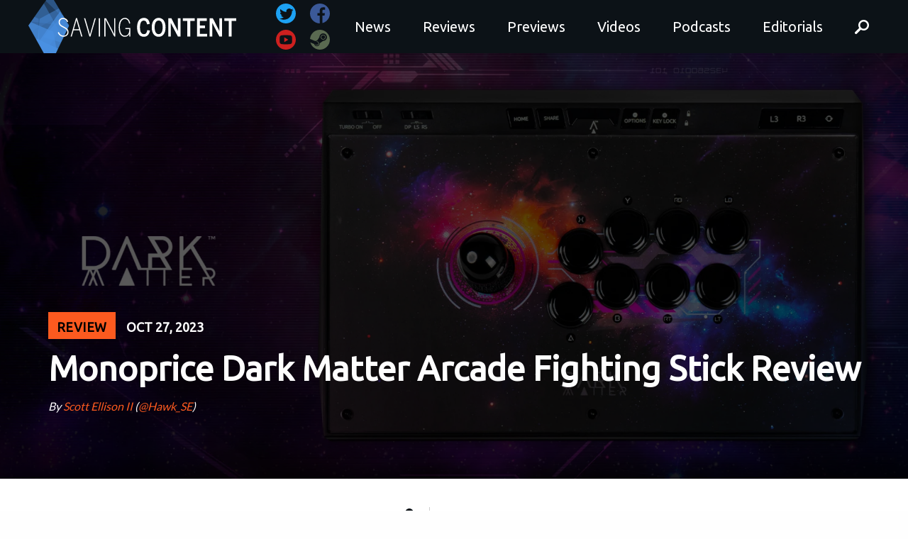

--- FILE ---
content_type: text/html; charset=UTF-8
request_url: https://www.savingcontent.com/2023/10/27/monoprice-dark-matter-arcade-fighting-stick-review/
body_size: 29677
content:
<!doctype html>
<html class="no-js" lang="en">
  <head>
<title>Monoprice Dark Matter Arcade Fighting Stick Review - Saving Content</title>
    <meta charset="utf-8">
    <meta http-equiv="x-ua-compatible" content="ie=edge">
    <meta name="viewport" content="width=device-width, initial-scale=1.0">
    
    <style id="jetpack-boost-critical-css">@media all{#jp-relatedposts{display:none;padding-top:1em;margin:1em 0;position:relative;clear:both}.jp-relatedposts::after{content:"";display:block;clear:both}#jp-relatedposts h3.jp-relatedposts-headline{margin:0 0 1em 0;display:inline-block;float:left;font-size:9pt;font-weight:700;font-family:inherit}#jp-relatedposts h3.jp-relatedposts-headline em::before{content:"";display:block;width:100%;min-width:30px;border-top:1px solid rgb(0 0 0/.2);margin-bottom:1em}#jp-relatedposts h3.jp-relatedposts-headline em{font-style:normal;font-weight:700}ul{box-sizing:border-box}html{font-family:sans-serif;line-height:1.15;-ms-text-size-adjust:100%;-webkit-text-size-adjust:100%}body{margin:0}section{display:block}h1{font-size:2em;margin:.67em 0}hr{box-sizing:content-box;height:0;overflow:visible}a{background-color:#fff0;-webkit-text-decoration-skip:objects}strong{font-weight:inherit}strong{font-weight:bolder}img{border-style:none}svg:not(:root){overflow:hidden}button,input{font-family:sans-serif;font-size:100%;line-height:1.15;margin:0}button{overflow:visible}button{text-transform:none}button{-webkit-appearance:button}input{overflow:visible}[type=search]{-webkit-appearance:textfield;outline-offset:-2px}[type=search]::-webkit-search-cancel-button{-webkit-appearance:none}[hidden]{display:none}html{box-sizing:border-box;font-size:100%}*,::after,::before{box-sizing:inherit}body{margin:0;padding:0;background:#fefefe;font-family:Ubuntu,sans-serif;font-weight:400;line-height:1.5;color:#0c1217;-webkit-font-smoothing:antialiased;-moz-osx-font-smoothing:grayscale}img{display:inline-block;vertical-align:middle;max-width:100%;height:auto;-ms-interpolation-mode:bicubic}button{padding:0;-webkit-appearance:none;-moz-appearance:none;appearance:none;border:0;border-radius:0;background:#fff0;line-height:1}button,input{font-family:inherit}.grid-container{max-width:75rem;margin:0 auto}.grid-x{display:-ms-flexbox;display:flex;-ms-flex-flow:row wrap;flex-flow:row wrap}.cell{-ms-flex:0 0 auto;flex:0 0 auto;min-height:0;min-width:0;width:100%}.grid-x>.small-12{width:100%}@media screen and (min-width:40em){.grid-x>.medium-4{width:33.33333%}.grid-x>.medium-8{width:66.66667%}}.grid-padding-x>.cell{padding-right:.625rem;padding-left:.625rem}@media screen and (min-width:40em){.grid-padding-x>.cell{padding-right:.9375rem;padding-left:.9375rem}}div,form,h1,h3,h4,li,p,ul{margin:0;padding:0}p{margin-bottom:1rem;font-size:inherit;line-height:1.6;text-rendering:optimizeLegibility}em{font-style:italic;line-height:inherit}strong{font-weight:700;line-height:inherit}h1,h3,h4{font-family:Ubuntu,sans-serif;font-style:normal;font-weight:700;color:inherit;text-rendering:optimizeLegibility}h1{font-size:1.5rem;line-height:1.4;margin-top:0;margin-bottom:.5rem}h3{font-size:1.1875rem;line-height:1.4;margin-top:0;margin-bottom:.5rem}h4{font-size:1.125rem;line-height:1.4;margin-top:0;margin-bottom:.5rem}@media screen and (min-width:40em){h1{font-size:3rem}h3{font-size:1.9375rem}h4{font-size:1.5625rem}}a{line-height:inherit;color:inherit;text-decoration:none}a:link{text-decoration:none}hr{clear:both;max-width:75rem;height:0;margin:1.25rem auto;border-top:0;border-right:0;border-bottom:1px solid #cacaca;border-left:0}ul{margin-bottom:1rem;list-style-position:outside;line-height:1.6}li{font-size:inherit}ul{margin-left:1.25rem;list-style-type:disc}.button{display:inline-block;vertical-align:middle;margin:0 0 1rem 0;font-family:inherit;padding:.85em 1em;-webkit-appearance:none;border:1px solid #fff0;border-radius:0;font-size:.9rem;line-height:1;text-align:center;background-color:#498fe1;color:#fefefe}[type=search]{display:block;box-sizing:border-box;width:100%;height:2.4375rem;margin:0 0 1rem;padding:.5rem;border:1px solid #cacaca;border-radius:0;background-color:#fefefe;box-shadow:inset 0 1px 2px rgb(12 18 23/.1);font-family:inherit;font-size:1rem;font-weight:400;line-height:1.5;color:#0c1217;-webkit-appearance:none;-moz-appearance:none;appearance:none}input:-ms-input-placeholder{color:#cacaca}input::placeholder{color:#cacaca}input[type=search]{box-sizing:border-box}.label{display:inline-block;padding:.33333rem .5rem;border-radius:0;font-size:.8rem;line-height:1;white-space:nowrap;background:#498fe1;color:#fefefe}.hide{display:none!important}.icon{position:absolute}.icon:before{content:"";position:absolute}.icon:after{content:"";position:absolute}.menu-button.icon:after{content:"";position:absolute;top:8px;left:0;width:24px;height:3px;background-color:currentColor}.menu-button.icon:before{content:"";position:absolute;top:-8px;left:0;width:24px;height:3px;background-color:currentColor}.menu-button.icon{color:#fff;position:absolute;width:24px;height:3px;background-color:currentColor}#off-canvas{display:none;height:0}#off-canvas .navigation{margin-bottom:0;margin:0;-ms-flex-flow:column wrap;flex-flow:column wrap;background:#000}#off-canvas .navigation li{color:#fff;border-bottom:1px solid rgb(255 255 255/.2)}#off-canvas .navigation li a{display:block;width:100%;padding:18px 24px}#on-canvas{position:relative}#on-canvas .black-wrap.slim .nav-toggle{display:none;height:100%;width:10%;margin-right:10px;position:absolute;right:0;top:5px;background:#000}@media screen and (max-width:63.9375em){#on-canvas .black-wrap.slim .nav-toggle{display:-ms-flexbox;display:flex;-ms-flex-pack:center;justify-content:center;-ms-flex-align:center;align-items:center}}#on-canvas .black-wrap .nav-toggle{display:none;height:50px;width:50px;margin-right:10px;position:absolute;right:0;top:85px;background:#000}@media screen and (max-width:63.9375em){#on-canvas .black-wrap .nav-toggle{display:-ms-flexbox;display:flex;-ms-flex-pack:center;justify-content:center;-ms-flex-align:center;align-items:center}}@media screen and (max-width:63.9375em){h1{font-size:2.3rem}}a{color:inherit}.news a{color:#22be20}p{font-family:Lato,sans-serif}.align-center{-ms-flex-pack:center;justify-content:center;-ms-flex-align:center;align-items:center}.black-wrap{background:#0c1217 url(https://www.savingcontent.com/wp-content/themes/savingcontent2017/images/web-bg.black.jpg) center center no-repeat fixed;background-size:cover;position:relative;padding:60px 0}@media screen and (max-width:63.9375em){.black-wrap{padding:15px 0 60px}}@media screen and (max-width:63.9375em){.black-wrap .social-links{display:none}}.social-links{width:100%;display:-ms-flexbox;display:flex;-ms-flex-flow:row wrap;flex-flow:row wrap;-ms-flex-pack:end;justify-content:flex-end;-ms-flex-align:center;align-items:center}.social-links svg{margin-left:20px}.home-logo svg{width:253px}.grid-x>.cell{-ms-flex:0 0 auto!important;flex:0 0 auto!important}.black-wrap.slim .navigation,.navigation{display:-ms-flexbox;display:flex;-ms-flex-flow:row nowrap;flex-flow:row nowrap;-ms-flex-pack:justify;justify-content:space-between;width:100%;margin-bottom:-40px;z-index:200}@media screen and (max-width:63.9375em){.black-wrap.slim .navigation,.navigation{-ms-flex-pack:start;justify-content:flex-start}}@media screen and (max-width:39.9375em){.black-wrap.slim .navigation .social-links,.navigation .social-links{display:none}}@media screen and (max-width:63.9375em){.black-wrap .navigation{-ms-flex-pack:start;justify-content:flex-start}}.black-wrap .navigation .social-links{display:none}@media screen and (max-width:63.9375em){.black-wrap .navigation .social-links{display:-ms-flexbox;display:flex;-ms-flex-pack:start;justify-content:flex-start;margin-left:30px}}@media screen and (max-width:39.9375em){.black-wrap .navigation .social-links{display:none}}.main-nav{display:-ms-flexbox;display:flex;-ms-flex-line-pack:center;align-content:center;-ms-flex-align:center;align-items:center;-ms-flex-flow:row nowrap;flex-flow:row nowrap;-ms-flex-pack:justify;justify-content:space-between}.main-nav ul{display:-ms-flexbox;display:flex;list-style:none;-ms-flex-flow:row nowrap;flex-flow:row nowrap;-ms-flex-pack:justify;justify-content:space-between;-ms-flex-align:center;align-items:center}@media screen and (max-width:63.9375em){.main-nav ul{display:none}}.main-nav li{font-family:Ubuntu;font-size:24px;color:#fff;letter-spacing:0;margin-right:15px;text-shadow:none}.main-nav li:last-child{margin-right:0}.main-nav li a{padding:14px 15px 12px;background:#fff0;border-radius:2px;color:#fff}.main-nav li a svg{position:relative;top:0;left:0}h4[class*=label-]{font-family:""Ubuntu"",sans-serif;font-size:18px;color:#000;letter-spacing:.5px;padding:12px 12px 8px;text-transform:uppercase}@media screen and (max-width:39.9375em){h4[class*=label-]{font-size:12px;padding:8px 8px 6px}}.label-news{background:#22be20}.responsive-video-container{position:relative;padding-bottom:50.25%;padding-top:30px;height:0;overflow:hidden;margin-bottom:1em}.responsive-video-container iframe{position:absolute;top:0;left:0;width:100%;height:100%}#search-wrap{position:fixed;z-index:1000;top:0;left:0;width:100%;height:100vh;opacity:0;display:-ms-flexbox;display:flex;-ms-flex-direction:column;flex-direction:column;-ms-flex-pack:center;justify-content:center;-ms-flex-align:center;align-items:center;text-align:center;background:rgb(13 18 24/.99);background:url(https://www.savingcontent.com/wp-content/themes/savingcontent2017/images/web-bg.black.jpg) center center no-repeat fixed,rgb(13 18 24/.99);background-size:cover}#search-wrap:before{content:"";position:absolute;width:calc(100% + 15px);height:calc(100% + 15px);border:1.5em solid #132c43;top:0;left:0;border-right-width:0;border-bottom-width:0;transform:translate3d(0,0,0)}#search-wrap:after{content:"";position:absolute;width:calc(100% + 15px);height:calc(100% + 15px);border:1.5em solid #132c43;right:0;bottom:0;border-top-width:0;border-left-width:0}#search-wrap .search__form{opacity:0;transform:scale3d(.8,.8,1);margin:5em 0}#search-wrap .search__input{font-family:inherit;font-size:10vw;line-height:1;display:inline-block;box-sizing:border-box;width:75%;height:auto;padding:.05em 0;color:#fefefe;border:0;border-bottom:2px solid #498fe1;background:#fff0;border-radius:0;-webkit-appearance:none}#search-wrap .search__info{font-size:90%;display:block;width:75%;margin:0 auto;padding:.85em 0;text-align:right;text-transform:uppercase;color:#498fe1}#search-wrap .search__related{display:-ms-flexbox;display:flex;width:75%;background:#142c42;padding:30px 15px}@media screen and (max-width:39.9375em){#search-wrap .search__related{display:none}}#search-wrap .search__suggestion{width:33.33%;text-align:left;opacity:0;transform:translate3d(0,-30px,0);padding:0 15px}#search-wrap .search__suggestion h3{font-size:1.35em;margin:0;color:#498fe1}#search-wrap .search__suggestion h3:before{content:"⇾";display:inline-block;padding:0 .5em 0 0}#search-wrap .btn--search-close{font-size:2em;position:absolute;top:1.25em;right:2.5em;display:block;opacity:0;transform:scale3d(.8,.8,1)}@media screen and (max-width:39.9375em){#search-wrap .btn--search-close{right:2.5em}}.icon{display:block;width:1.5em;height:1.5em;margin:0 auto;fill:currentColor}.black-wrap.slim{padding:0;z-index:999;background:#0c1217;max-height:75px;display:block}.black-wrap.slim .social-links{width:auto;display:-ms-flexbox;display:flex;-ms-flex-flow:row wrap;flex-flow:row wrap;-ms-flex-pack:end;justify-content:flex-end;-ms-flex-align:center;align-items:center}.black-wrap.slim .social-links a{display:-ms-flexbox;display:flex;-ms-flex-pack:center;justify-content:center;-ms-flex-align:center;align-items:center;-ms-flex-flow:row wrap;flex-flow:row wrap}.black-wrap.slim .social-links svg{margin-left:20px;width:28px;height:auto}.black-wrap.slim .navigation{height:75px;overflow:hidden;margin-bottom:0;-ms-flex-flow:row nowrap;flex-flow:row nowrap}.black-wrap.slim .navigation .home-logo{position:relative;top:-5px;left:0}.black-wrap.slim .navigation .home-logo a{display:block}.black-wrap.slim .navigation .home-logo svg{height:90px;width:auto}.black-wrap.slim .navigation .main-nav ul{margin-bottom:0}.black-wrap.slim .navigation .main-nav ul li{font-size:1.25rem}.black-wrap.slim .navigation .main-nav ul li #search svg{width:20px;height:auto;position:relative;top:3px;left:0}.the-article{background:#fff;padding:40px 0}@media screen and (max-width:39.9375em){.the-article{padding:20px 0}}.the-article span.lightswitch{display:block;margin-left:40px;margin-bottom:40px}@media screen and (max-width:39.9375em){.the-article span.lightswitch{margin-bottom:10px}}span.lightswitch{display:block;font-size:14px;font-weight:400;width:110px;text-transform:uppercase;color:#0c1217;letter-spacing:1px;padding-left:5px;border-left:1px solid rgb(10 10 10/.2)}@media screen and (max-width:39.9375em){span.lightswitch{width:90%;margin-left:10%;padding-bottom:10px}}span.lightswitch.lightswitch:before{content:url(https://www.savingcontent.com/wp-content/themes/savingcontent2017/images/lightbulb.svg);position:relative;left:-40px;top:2px}h4.the-date{display:inline-block;text-transform:uppercase;font-size:18px;margin-left:15px}.video-wrap-title h4.the-date{color:#fefefe}.video-container{position:relative;padding-bottom:56.25%;height:0;overflow:hidden}.video-container iframe{position:absolute;top:0;left:0;width:100%;height:100%}.video-hero .video-wrap{margin:30px 0}.video-hero .video-wrap iframe{box-shadow:0 1px 3px #fecc2f,0 3px 15px #fecc2f}.video-hero .video-wrap .responsive-video-container{box-shadow:0 1px 3px rgb(0 0 0/.1),0 3px 60px rgb(254 204 47/.5)}.news .video-hero .video-background-blur:before{background:rgb(0 0 0/.65)}.news .video-hero .video-background-blur img{filter:blur(3)}.news-hero .video-wrap{margin:30px 0}.news-hero .video-wrap iframe{box-shadow:0 1px 3px #22be20,0 3px 15px #22be20}.news-hero .video-wrap .responsive-video-container{box-shadow:0 1px 3px rgb(0 0 0/.1),0 3px 60px rgb(34 190 32/.5)}.video-hero{min-height:600px;position:relative;overflow:hidden}@media screen and (max-width:63.9375em){.video-hero{min-height:300px}}.video-hero .video-background-blur{display:-ms-flexbox;display:flex;-ms-flex-pack:center;justify-content:center;-ms-flex-align:center;align-items:center;width:110%;height:110%;position:absolute;left:-2%;top:-2%}.video-hero .video-background-blur:before{content:"";background:rgb(0 0 0/.65);position:absolute;top:0;left:0;width:100%;height:100%}.video-hero .video-background-blur img{filter:url(https://www.savingcontent.com/wp-content/themes/savingcontent2017/css/blur.svg#blur);filter:blur(5px);box-shadow:inset 0 0 16px 4px #000;width:106%;height:106%;position:absolute;left:-2%;top:-2%;z-index:-1;object-fit:cover}.video-hero #svg-image{height:100%}.video-hero .grid-container *{z-index:800}.video-hero .video-wrap-title{margin:0 0 60px}.video-hero .video-wrap-title h1{color:#fff}.video-hero.news-hero .video-wrap{margin:30px 0 30px}.video-hero.news-hero .video-wrap-title{margin:0 0 30px}.more-heading{display:-ms-flexbox;display:flex;-ms-flex-flow:row nowrap;flex-flow:row nowrap;-ms-flex-pack:start;justify-content:flex-start;-ms-flex-align:center;align-items:center}.more-heading .more-title{font-family:Ubuntu,sans-serif;font-size:20px;color:#4a90e2;letter-spacing:0;text-transform:uppercase;margin-right:10px;margin-bottom:0}.more-heading .more-line{width:100%;height:3px;background:#4a90e2;border:none}.news .more-heading{display:-ms-flexbox;display:flex;-ms-flex-flow:row nowrap;flex-flow:row nowrap;-ms-flex-pack:start;justify-content:flex-start;-ms-flex-align:center;align-items:center}.news .more-heading .more-title{font-family:Ubuntu,sans-serif;font-size:20px;color:#22be20;letter-spacing:0;text-transform:uppercase;margin-right:10px;margin-bottom:0}.news .more-heading .more-line{width:100%;height:3px;background:#22be20;border:none}.money-clip #jp-relatedposts h3.jp-relatedposts-headline{display:none;color:inherit}#likes-other-gravatars{display:none;position:absolute;padding:9px 12px 10px 12px;background-color:#fff;border:solid 1px #dcdcde;border-radius:4px;box-shadow:none;min-width:220px;max-height:240px;height:auto;overflow:auto;z-index:1000}#likes-other-gravatars *{line-height:normal}#likes-other-gravatars .likes-text{color:#101517;font-size:12px;font-weight:500;padding-bottom:8px}#likes-other-gravatars ul{margin:0;padding:0;text-indent:0;list-style-type:none}#likes-other-gravatars ul.wpl-avatars{overflow:auto;display:block;max-height:190px}.post-likes-widget-placeholder .button{display:none}.sd-content ul{padding:0!important;margin:0!important;list-style:none!important}.sd-content ul li{display:inline-block;margin:0 8px 12px 0;padding:0}.sd-content ul li a.sd-button,.sd-social-icon .sd-content ul li a.sd-button{text-decoration:none!important;display:inline-block;font-size:13px;font-family:"Open Sans",sans-serif;font-weight:500;border-radius:4px;color:#2c3338!important;background:#fff;box-shadow:0 1px 2px rgb(0 0 0/.12),0 0 0 1px rgb(0 0 0/.12);text-shadow:none;line-height:23px;padding:4px 11px 3px 9px}.sd-content ul li a.sd-button>span{line-height:23px;margin-left:6px}.sd-social-icon .sd-content ul li a.sd-button>span{margin-left:0}body .sd-social-icon .sd-content ul li[class*=share-] a.sd-button.share-icon.no-text span:not(.custom-sharing-span){display:none}.sd-content ul li a.sd-button::before{display:inline-block;-webkit-font-smoothing:antialiased;-moz-osx-font-smoothing:grayscale;font:400 18px/1 social-logos;vertical-align:top;text-align:center}@media screen and (-webkit-min-device-pixel-ratio:0){.sd-content ul li a.sd-button::before{position:relative;top:2px}}.sd-social-icon .sd-content ul li.share-print a::before{content:""}.sd-social-icon .sd-content ul li.share-telegram a::before{content:""}.sd-social-icon .sd-content ul li.share-jetpack-whatsapp a::before{content:""}.sd-social-icon .sd-content ul li[class*=share-].share-jetpack-whatsapp a.sd-button{background:#43d854;color:#fff!important}.sharing-hidden .inner{position:absolute;z-index:2;border:1px solid #ccc;padding:10px;background:#fff;box-shadow:0 5px 20px rgb(0 0 0/.2);border-radius:2px;margin-top:5px;max-width:400px}.sharing-hidden .inner ul{margin:0!important}.sharing-hidden .inner::after,.sharing-hidden .inner::before{position:absolute;z-index:1;top:-8px;left:20px;width:0;height:0;border-left:6px solid #fff0;border-right:6px solid #fff0;border-bottom:8px solid #ccc;content:"";display:block}.sharing-hidden .inner::after{z-index:2;top:-7px;border-left:6px solid #fff0;border-right:6px solid #fff0;border-bottom:8px solid #fff}.sharing-hidden ul{margin:0}.sd-social-icon .sd-content ul li[class*=share-] a{border-radius:50%;border:0;box-shadow:none;padding:7px;position:relative;top:-2px;line-height:1;width:auto;height:auto;margin-bottom:0;max-width:32px}.sd-social-icon .sd-content ul li[class*=share-] a.sd-button>span{line-height:1}.sd-social-icon .sd-content ul li[class*=share-] a.sd-button::before{top:0}.sd-social-icon .sd-content ul li[class*=share-] a.sd-button{background:#e9e9e9;margin-top:2px;text-indent:0}.sd-social-icon .sd-content ul li[class*=share-].share-telegram a.sd-button{background:#08c;color:#fff!important}}</style><!-- Jetpack Site Verification Tags -->
<meta name="google-site-verification" content="UA-48430121-1" />
<meta name="msvalidate.01" content="D846417A4E5E41BBAFAF594A814F4CAB" />
<meta name="p:domain_verify" content="33d2475e0634f08ba7a50fd4c6c24bc5" />
<meta name="yandex-verification" content="1da5934b03abdddb" />
<!-- Google tag (gtag.js) consent mode dataLayer added by Site Kit -->

<!-- End Google tag (gtag.js) consent mode dataLayer added by Site Kit -->

<!-- Search Engine Optimization by Rank Math - https://rankmath.com/ -->
<meta name="description" content="Monoprice released the Dark Matter Arcade Fighting Stick over a year ago, and I&#039;m now taking a look at it after being sent a review unit. Arcade games are"/>
<meta name="robots" content="follow, index, max-snippet:-1, max-video-preview:-1, max-image-preview:large"/>
<link rel="canonical" href="https://www.savingcontent.com/2023/10/27/monoprice-dark-matter-arcade-fighting-stick-review/" />
<meta property="og:locale" content="en_US" />
<meta property="og:type" content="article" />
<meta property="og:title" content="Monoprice Dark Matter Arcade Fighting Stick Review - Saving Content" />
<meta property="og:description" content="Monoprice released the Dark Matter Arcade Fighting Stick over a year ago, and I&#039;m now taking a look at it after being sent a review unit. Arcade games are" />
<meta property="og:url" content="https://www.savingcontent.com/2023/10/27/monoprice-dark-matter-arcade-fighting-stick-review/" />
<meta property="og:site_name" content="Saving Content" />
<meta property="article:publisher" content="https://www.facebook.com/savingcontent" />
<meta property="article:author" content="http://www.facebook.com/HawkSE" />
<meta property="article:tag" content="fighting stick" />
<meta property="article:tag" content="hardware" />
<meta property="article:tag" content="Monoprice" />
<meta property="article:tag" content="Monoprice Dark Matter Arcade Fighting Stick" />
<meta property="article:tag" content="PC" />
<meta property="article:tag" content="Reviews" />
<meta property="article:section" content="Uncategorized" />
<meta property="og:image" content="https://www.savingcontent.com/wp-content/uploads/2023/10/MonopriceDarkMatterArcadeFightingStick-review_featured-1024x522.jpg" />
<meta property="og:image:secure_url" content="https://www.savingcontent.com/wp-content/uploads/2023/10/MonopriceDarkMatterArcadeFightingStick-review_featured-1024x522.jpg" />
<meta property="og:image:width" content="1024" />
<meta property="og:image:height" content="522" />
<meta property="og:image:alt" content="Monoprice Dark Matter Arcade Fighting Stick Review" />
<meta property="og:image:type" content="image/jpeg" />
<meta property="article:published_time" content="2023-10-27T07:00:51-06:00" />
<meta name="twitter:card" content="summary_large_image" />
<meta name="twitter:title" content="Monoprice Dark Matter Arcade Fighting Stick Review - Saving Content" />
<meta name="twitter:description" content="Monoprice released the Dark Matter Arcade Fighting Stick over a year ago, and I&#039;m now taking a look at it after being sent a review unit. Arcade games are" />
<meta name="twitter:site" content="@savingcontent" />
<meta name="twitter:creator" content="@Hawk_SE" />
<meta name="twitter:image" content="https://www.savingcontent.com/wp-content/uploads/2023/10/MonopriceDarkMatterArcadeFightingStick-review_featured-1024x522.jpg" />
<script data-jetpack-boost="ignore" type="application/ld+json" class="rank-math-schema">{"@context":"https://schema.org","@graph":[{"@type":"Organization","@id":"https://www.savingcontent.com/#organization","name":"Saving Content","url":"https://www.savingcontent.com","sameAs":["https://www.facebook.com/savingcontent","https://twitter.com/savingcontent"],"logo":{"@type":"ImageObject","@id":"https://www.savingcontent.com/#logo","url":"https://www.savingcontent.com/wp-content/uploads/2018/05/Twitter-Profile-Photo.png","contentUrl":"https://www.savingcontent.com/wp-content/uploads/2018/05/Twitter-Profile-Photo.png","caption":"Saving Content","inLanguage":"en-US","width":"400","height":"400"}},{"@type":"WebSite","@id":"https://www.savingcontent.com/#website","url":"https://www.savingcontent.com","name":"Saving Content","publisher":{"@id":"https://www.savingcontent.com/#organization"},"inLanguage":"en-US"},{"@type":"ImageObject","@id":"https://www.savingcontent.com/wp-content/uploads/2023/10/MonopriceDarkMatterArcadeFightingStick-review_featured.jpg","url":"https://www.savingcontent.com/wp-content/uploads/2023/10/MonopriceDarkMatterArcadeFightingStick-review_featured.jpg","width":"2118","height":"1080","inLanguage":"en-US"},{"@type":"WebPage","@id":"https://www.savingcontent.com/2023/10/27/monoprice-dark-matter-arcade-fighting-stick-review/#webpage","url":"https://www.savingcontent.com/2023/10/27/monoprice-dark-matter-arcade-fighting-stick-review/","name":"Monoprice Dark Matter Arcade Fighting Stick Review - Saving Content","datePublished":"2023-10-27T07:00:51-06:00","dateModified":"2023-10-27T07:00:51-06:00","isPartOf":{"@id":"https://www.savingcontent.com/#website"},"primaryImageOfPage":{"@id":"https://www.savingcontent.com/wp-content/uploads/2023/10/MonopriceDarkMatterArcadeFightingStick-review_featured.jpg"},"inLanguage":"en-US"},{"@type":"Person","@id":"https://www.savingcontent.com/author/hawk/","name":"Scott Ellison II","url":"https://www.savingcontent.com/author/hawk/","image":{"@type":"ImageObject","@id":"https://secure.gravatar.com/avatar/fdf5ff73032d32ba93171319d2ada74fe7510ae8855c2572e6c05ebbfc4d0a54?s=96&amp;d=retro&amp;r=g","url":"https://secure.gravatar.com/avatar/fdf5ff73032d32ba93171319d2ada74fe7510ae8855c2572e6c05ebbfc4d0a54?s=96&amp;d=retro&amp;r=g","caption":"Scott Ellison II","inLanguage":"en-US"},"sameAs":["http://www.savingcontent.com/","http://www.facebook.com/HawkSE","https://twitter.com/Hawk_SE"],"worksFor":{"@id":"https://www.savingcontent.com/#organization"}},{"@type":"Article","headline":"Monoprice Dark Matter Arcade Fighting Stick Review - Saving Content - Saving Content","datePublished":"2023-10-27T07:00:51-06:00","dateModified":"2023-10-27T07:00:51-06:00","author":{"@id":"https://www.savingcontent.com/author/hawk/","name":"Scott Ellison II"},"publisher":{"@id":"https://www.savingcontent.com/#organization"},"description":"Monoprice released the Dark Matter Arcade Fighting Stick over a year ago, and I&#039;m now taking a look at it after being sent a review unit. Arcade games are","name":"Monoprice Dark Matter Arcade Fighting Stick Review - Saving Content - Saving Content","@id":"https://www.savingcontent.com/2023/10/27/monoprice-dark-matter-arcade-fighting-stick-review/#richSnippet","isPartOf":{"@id":"https://www.savingcontent.com/2023/10/27/monoprice-dark-matter-arcade-fighting-stick-review/#webpage"},"image":{"@id":"https://www.savingcontent.com/wp-content/uploads/2023/10/MonopriceDarkMatterArcadeFightingStick-review_featured.jpg"},"inLanguage":"en-US","mainEntityOfPage":{"@id":"https://www.savingcontent.com/2023/10/27/monoprice-dark-matter-arcade-fighting-stick-review/#webpage"}}]}</script>
<!-- /Rank Math WordPress SEO plugin -->

<link rel='dns-prefetch' href='//stats.wp.com' />
<link rel='dns-prefetch' href='//widgets.wp.com' />
<link rel='dns-prefetch' href='//s0.wp.com' />
<link rel='dns-prefetch' href='//0.gravatar.com' />
<link rel='dns-prefetch' href='//1.gravatar.com' />
<link rel='dns-prefetch' href='//2.gravatar.com' />
<link rel='dns-prefetch' href='//jetpack.wordpress.com' />
<link rel='dns-prefetch' href='//public-api.wordpress.com' />
<link rel='dns-prefetch' href='//www.googletagmanager.com' />
<link rel='dns-prefetch' href='//pagead2.googlesyndication.com' />
<link rel="alternate" type="application/rss+xml" title="Saving Content &raquo; Monoprice Dark Matter Arcade Fighting Stick Review Comments Feed" href="https://www.savingcontent.com/2023/10/27/monoprice-dark-matter-arcade-fighting-stick-review/feed/" />
<link rel="alternate" title="oEmbed (JSON)" type="application/json+oembed" href="https://www.savingcontent.com/wp-json/oembed/1.0/embed?url=https%3A%2F%2Fwww.savingcontent.com%2F2023%2F10%2F27%2Fmonoprice-dark-matter-arcade-fighting-stick-review%2F" />
<link rel="alternate" title="oEmbed (XML)" type="text/xml+oembed" href="https://www.savingcontent.com/wp-json/oembed/1.0/embed?url=https%3A%2F%2Fwww.savingcontent.com%2F2023%2F10%2F27%2Fmonoprice-dark-matter-arcade-fighting-stick-review%2F&#038;format=xml" />
<noscript><link rel='stylesheet' id='all-css-22a2436ee1ec48d3b025e160bf1935d5' href='https://www.savingcontent.com/wp-content/boost-cache/static/e0f3a010d6.min.css' type='text/css' media='all' /></noscript><link data-media="all" onload="this.media=this.dataset.media; delete this.dataset.media; this.removeAttribute( &apos;onload&apos; );" rel='stylesheet' id='all-css-22a2436ee1ec48d3b025e160bf1935d5' href='https://www.savingcontent.com/wp-content/boost-cache/static/e0f3a010d6.min.css' type='text/css' media="not all" />
<style id='wp-img-auto-sizes-contain-inline-css'>
img:is([sizes=auto i],[sizes^="auto," i]){contain-intrinsic-size:3000px 1500px}
/*# sourceURL=wp-img-auto-sizes-contain-inline-css */
</style>
<style id='wp-emoji-styles-inline-css'>

	img.wp-smiley, img.emoji {
		display: inline !important;
		border: none !important;
		box-shadow: none !important;
		height: 1em !important;
		width: 1em !important;
		margin: 0 0.07em !important;
		vertical-align: -0.1em !important;
		background: none !important;
		padding: 0 !important;
	}
/*# sourceURL=wp-emoji-styles-inline-css */
</style>
<style id='wp-block-library-inline-css'>
:root{--wp-block-synced-color:#7a00df;--wp-block-synced-color--rgb:122,0,223;--wp-bound-block-color:var(--wp-block-synced-color);--wp-editor-canvas-background:#ddd;--wp-admin-theme-color:#007cba;--wp-admin-theme-color--rgb:0,124,186;--wp-admin-theme-color-darker-10:#006ba1;--wp-admin-theme-color-darker-10--rgb:0,107,160.5;--wp-admin-theme-color-darker-20:#005a87;--wp-admin-theme-color-darker-20--rgb:0,90,135;--wp-admin-border-width-focus:2px}@media (min-resolution:192dpi){:root{--wp-admin-border-width-focus:1.5px}}.wp-element-button{cursor:pointer}:root .has-very-light-gray-background-color{background-color:#eee}:root .has-very-dark-gray-background-color{background-color:#313131}:root .has-very-light-gray-color{color:#eee}:root .has-very-dark-gray-color{color:#313131}:root .has-vivid-green-cyan-to-vivid-cyan-blue-gradient-background{background:linear-gradient(135deg,#00d084,#0693e3)}:root .has-purple-crush-gradient-background{background:linear-gradient(135deg,#34e2e4,#4721fb 50%,#ab1dfe)}:root .has-hazy-dawn-gradient-background{background:linear-gradient(135deg,#faaca8,#dad0ec)}:root .has-subdued-olive-gradient-background{background:linear-gradient(135deg,#fafae1,#67a671)}:root .has-atomic-cream-gradient-background{background:linear-gradient(135deg,#fdd79a,#004a59)}:root .has-nightshade-gradient-background{background:linear-gradient(135deg,#330968,#31cdcf)}:root .has-midnight-gradient-background{background:linear-gradient(135deg,#020381,#2874fc)}:root{--wp--preset--font-size--normal:16px;--wp--preset--font-size--huge:42px}.has-regular-font-size{font-size:1em}.has-larger-font-size{font-size:2.625em}.has-normal-font-size{font-size:var(--wp--preset--font-size--normal)}.has-huge-font-size{font-size:var(--wp--preset--font-size--huge)}.has-text-align-center{text-align:center}.has-text-align-left{text-align:left}.has-text-align-right{text-align:right}.has-fit-text{white-space:nowrap!important}#end-resizable-editor-section{display:none}.aligncenter{clear:both}.items-justified-left{justify-content:flex-start}.items-justified-center{justify-content:center}.items-justified-right{justify-content:flex-end}.items-justified-space-between{justify-content:space-between}.screen-reader-text{border:0;clip-path:inset(50%);height:1px;margin:-1px;overflow:hidden;padding:0;position:absolute;width:1px;word-wrap:normal!important}.screen-reader-text:focus{background-color:#ddd;clip-path:none;color:#444;display:block;font-size:1em;height:auto;left:5px;line-height:normal;padding:15px 23px 14px;text-decoration:none;top:5px;width:auto;z-index:100000}html :where(.has-border-color){border-style:solid}html :where([style*=border-top-color]){border-top-style:solid}html :where([style*=border-right-color]){border-right-style:solid}html :where([style*=border-bottom-color]){border-bottom-style:solid}html :where([style*=border-left-color]){border-left-style:solid}html :where([style*=border-width]){border-style:solid}html :where([style*=border-top-width]){border-top-style:solid}html :where([style*=border-right-width]){border-right-style:solid}html :where([style*=border-bottom-width]){border-bottom-style:solid}html :where([style*=border-left-width]){border-left-style:solid}html :where(img[class*=wp-image-]){height:auto;max-width:100%}:where(figure){margin:0 0 1em}html :where(.is-position-sticky){--wp-admin--admin-bar--position-offset:var(--wp-admin--admin-bar--height,0px)}@media screen and (max-width:600px){html :where(.is-position-sticky){--wp-admin--admin-bar--position-offset:0px}}

/*# sourceURL=wp-block-library-inline-css */
</style><style id='global-styles-inline-css'>
:root{--wp--preset--aspect-ratio--square: 1;--wp--preset--aspect-ratio--4-3: 4/3;--wp--preset--aspect-ratio--3-4: 3/4;--wp--preset--aspect-ratio--3-2: 3/2;--wp--preset--aspect-ratio--2-3: 2/3;--wp--preset--aspect-ratio--16-9: 16/9;--wp--preset--aspect-ratio--9-16: 9/16;--wp--preset--color--black: #000000;--wp--preset--color--cyan-bluish-gray: #abb8c3;--wp--preset--color--white: #ffffff;--wp--preset--color--pale-pink: #f78da7;--wp--preset--color--vivid-red: #cf2e2e;--wp--preset--color--luminous-vivid-orange: #ff6900;--wp--preset--color--luminous-vivid-amber: #fcb900;--wp--preset--color--light-green-cyan: #7bdcb5;--wp--preset--color--vivid-green-cyan: #00d084;--wp--preset--color--pale-cyan-blue: #8ed1fc;--wp--preset--color--vivid-cyan-blue: #0693e3;--wp--preset--color--vivid-purple: #9b51e0;--wp--preset--gradient--vivid-cyan-blue-to-vivid-purple: linear-gradient(135deg,rgb(6,147,227) 0%,rgb(155,81,224) 100%);--wp--preset--gradient--light-green-cyan-to-vivid-green-cyan: linear-gradient(135deg,rgb(122,220,180) 0%,rgb(0,208,130) 100%);--wp--preset--gradient--luminous-vivid-amber-to-luminous-vivid-orange: linear-gradient(135deg,rgb(252,185,0) 0%,rgb(255,105,0) 100%);--wp--preset--gradient--luminous-vivid-orange-to-vivid-red: linear-gradient(135deg,rgb(255,105,0) 0%,rgb(207,46,46) 100%);--wp--preset--gradient--very-light-gray-to-cyan-bluish-gray: linear-gradient(135deg,rgb(238,238,238) 0%,rgb(169,184,195) 100%);--wp--preset--gradient--cool-to-warm-spectrum: linear-gradient(135deg,rgb(74,234,220) 0%,rgb(151,120,209) 20%,rgb(207,42,186) 40%,rgb(238,44,130) 60%,rgb(251,105,98) 80%,rgb(254,248,76) 100%);--wp--preset--gradient--blush-light-purple: linear-gradient(135deg,rgb(255,206,236) 0%,rgb(152,150,240) 100%);--wp--preset--gradient--blush-bordeaux: linear-gradient(135deg,rgb(254,205,165) 0%,rgb(254,45,45) 50%,rgb(107,0,62) 100%);--wp--preset--gradient--luminous-dusk: linear-gradient(135deg,rgb(255,203,112) 0%,rgb(199,81,192) 50%,rgb(65,88,208) 100%);--wp--preset--gradient--pale-ocean: linear-gradient(135deg,rgb(255,245,203) 0%,rgb(182,227,212) 50%,rgb(51,167,181) 100%);--wp--preset--gradient--electric-grass: linear-gradient(135deg,rgb(202,248,128) 0%,rgb(113,206,126) 100%);--wp--preset--gradient--midnight: linear-gradient(135deg,rgb(2,3,129) 0%,rgb(40,116,252) 100%);--wp--preset--font-size--small: 13px;--wp--preset--font-size--medium: 20px;--wp--preset--font-size--large: 36px;--wp--preset--font-size--x-large: 42px;--wp--preset--spacing--20: 0.44rem;--wp--preset--spacing--30: 0.67rem;--wp--preset--spacing--40: 1rem;--wp--preset--spacing--50: 1.5rem;--wp--preset--spacing--60: 2.25rem;--wp--preset--spacing--70: 3.38rem;--wp--preset--spacing--80: 5.06rem;--wp--preset--shadow--natural: 6px 6px 9px rgba(0, 0, 0, 0.2);--wp--preset--shadow--deep: 12px 12px 50px rgba(0, 0, 0, 0.4);--wp--preset--shadow--sharp: 6px 6px 0px rgba(0, 0, 0, 0.2);--wp--preset--shadow--outlined: 6px 6px 0px -3px rgb(255, 255, 255), 6px 6px rgb(0, 0, 0);--wp--preset--shadow--crisp: 6px 6px 0px rgb(0, 0, 0);}:where(.is-layout-flex){gap: 0.5em;}:where(.is-layout-grid){gap: 0.5em;}body .is-layout-flex{display: flex;}.is-layout-flex{flex-wrap: wrap;align-items: center;}.is-layout-flex > :is(*, div){margin: 0;}body .is-layout-grid{display: grid;}.is-layout-grid > :is(*, div){margin: 0;}:where(.wp-block-columns.is-layout-flex){gap: 2em;}:where(.wp-block-columns.is-layout-grid){gap: 2em;}:where(.wp-block-post-template.is-layout-flex){gap: 1.25em;}:where(.wp-block-post-template.is-layout-grid){gap: 1.25em;}.has-black-color{color: var(--wp--preset--color--black) !important;}.has-cyan-bluish-gray-color{color: var(--wp--preset--color--cyan-bluish-gray) !important;}.has-white-color{color: var(--wp--preset--color--white) !important;}.has-pale-pink-color{color: var(--wp--preset--color--pale-pink) !important;}.has-vivid-red-color{color: var(--wp--preset--color--vivid-red) !important;}.has-luminous-vivid-orange-color{color: var(--wp--preset--color--luminous-vivid-orange) !important;}.has-luminous-vivid-amber-color{color: var(--wp--preset--color--luminous-vivid-amber) !important;}.has-light-green-cyan-color{color: var(--wp--preset--color--light-green-cyan) !important;}.has-vivid-green-cyan-color{color: var(--wp--preset--color--vivid-green-cyan) !important;}.has-pale-cyan-blue-color{color: var(--wp--preset--color--pale-cyan-blue) !important;}.has-vivid-cyan-blue-color{color: var(--wp--preset--color--vivid-cyan-blue) !important;}.has-vivid-purple-color{color: var(--wp--preset--color--vivid-purple) !important;}.has-black-background-color{background-color: var(--wp--preset--color--black) !important;}.has-cyan-bluish-gray-background-color{background-color: var(--wp--preset--color--cyan-bluish-gray) !important;}.has-white-background-color{background-color: var(--wp--preset--color--white) !important;}.has-pale-pink-background-color{background-color: var(--wp--preset--color--pale-pink) !important;}.has-vivid-red-background-color{background-color: var(--wp--preset--color--vivid-red) !important;}.has-luminous-vivid-orange-background-color{background-color: var(--wp--preset--color--luminous-vivid-orange) !important;}.has-luminous-vivid-amber-background-color{background-color: var(--wp--preset--color--luminous-vivid-amber) !important;}.has-light-green-cyan-background-color{background-color: var(--wp--preset--color--light-green-cyan) !important;}.has-vivid-green-cyan-background-color{background-color: var(--wp--preset--color--vivid-green-cyan) !important;}.has-pale-cyan-blue-background-color{background-color: var(--wp--preset--color--pale-cyan-blue) !important;}.has-vivid-cyan-blue-background-color{background-color: var(--wp--preset--color--vivid-cyan-blue) !important;}.has-vivid-purple-background-color{background-color: var(--wp--preset--color--vivid-purple) !important;}.has-black-border-color{border-color: var(--wp--preset--color--black) !important;}.has-cyan-bluish-gray-border-color{border-color: var(--wp--preset--color--cyan-bluish-gray) !important;}.has-white-border-color{border-color: var(--wp--preset--color--white) !important;}.has-pale-pink-border-color{border-color: var(--wp--preset--color--pale-pink) !important;}.has-vivid-red-border-color{border-color: var(--wp--preset--color--vivid-red) !important;}.has-luminous-vivid-orange-border-color{border-color: var(--wp--preset--color--luminous-vivid-orange) !important;}.has-luminous-vivid-amber-border-color{border-color: var(--wp--preset--color--luminous-vivid-amber) !important;}.has-light-green-cyan-border-color{border-color: var(--wp--preset--color--light-green-cyan) !important;}.has-vivid-green-cyan-border-color{border-color: var(--wp--preset--color--vivid-green-cyan) !important;}.has-pale-cyan-blue-border-color{border-color: var(--wp--preset--color--pale-cyan-blue) !important;}.has-vivid-cyan-blue-border-color{border-color: var(--wp--preset--color--vivid-cyan-blue) !important;}.has-vivid-purple-border-color{border-color: var(--wp--preset--color--vivid-purple) !important;}.has-vivid-cyan-blue-to-vivid-purple-gradient-background{background: var(--wp--preset--gradient--vivid-cyan-blue-to-vivid-purple) !important;}.has-light-green-cyan-to-vivid-green-cyan-gradient-background{background: var(--wp--preset--gradient--light-green-cyan-to-vivid-green-cyan) !important;}.has-luminous-vivid-amber-to-luminous-vivid-orange-gradient-background{background: var(--wp--preset--gradient--luminous-vivid-amber-to-luminous-vivid-orange) !important;}.has-luminous-vivid-orange-to-vivid-red-gradient-background{background: var(--wp--preset--gradient--luminous-vivid-orange-to-vivid-red) !important;}.has-very-light-gray-to-cyan-bluish-gray-gradient-background{background: var(--wp--preset--gradient--very-light-gray-to-cyan-bluish-gray) !important;}.has-cool-to-warm-spectrum-gradient-background{background: var(--wp--preset--gradient--cool-to-warm-spectrum) !important;}.has-blush-light-purple-gradient-background{background: var(--wp--preset--gradient--blush-light-purple) !important;}.has-blush-bordeaux-gradient-background{background: var(--wp--preset--gradient--blush-bordeaux) !important;}.has-luminous-dusk-gradient-background{background: var(--wp--preset--gradient--luminous-dusk) !important;}.has-pale-ocean-gradient-background{background: var(--wp--preset--gradient--pale-ocean) !important;}.has-electric-grass-gradient-background{background: var(--wp--preset--gradient--electric-grass) !important;}.has-midnight-gradient-background{background: var(--wp--preset--gradient--midnight) !important;}.has-small-font-size{font-size: var(--wp--preset--font-size--small) !important;}.has-medium-font-size{font-size: var(--wp--preset--font-size--medium) !important;}.has-large-font-size{font-size: var(--wp--preset--font-size--large) !important;}.has-x-large-font-size{font-size: var(--wp--preset--font-size--x-large) !important;}
/*# sourceURL=global-styles-inline-css */
</style>

<style id='classic-theme-styles-inline-css'>
/*! This file is auto-generated */
.wp-block-button__link{color:#fff;background-color:#32373c;border-radius:9999px;box-shadow:none;text-decoration:none;padding:calc(.667em + 2px) calc(1.333em + 2px);font-size:1.125em}.wp-block-file__button{background:#32373c;color:#fff;text-decoration:none}
/*# sourceURL=/wp-includes/css/classic-themes.min.css */
</style>


<script data-jetpack-boost="ignore" type="text/javascript" src="https://www.savingcontent.com/wp-includes/js/jquery/jquery.min.js?ver=3.7.1" id="jquery-core-js"></script>

<link rel="https://api.w.org/" href="https://www.savingcontent.com/wp-json/" /><link rel="alternate" title="JSON" type="application/json" href="https://www.savingcontent.com/wp-json/wp/v2/posts/148279" /><link rel="EditURI" type="application/rsd+xml" title="RSD" href="https://www.savingcontent.com/xmlrpc.php?rsd" />
<meta name="generator" content="WordPress 6.9" />
<link rel='shortlink' href='https://www.savingcontent.com/?p=148279' />
<meta name="generator" content="Site Kit by Google 1.170.0" />	<style>img#wpstats{display:none}</style>
		<link rel="me" href="https://mastodon.social/@HawkSE" />
<link rel="me" href="https://savingcontent/@https://mastodon.cloud/" />

<!-- Google AdSense meta tags added by Site Kit -->
<meta name="google-adsense-platform-account" content="ca-host-pub-2644536267352236">
<meta name="google-adsense-platform-domain" content="sitekit.withgoogle.com">
<!-- End Google AdSense meta tags added by Site Kit -->



<!-- Google Tag Manager snippet added by Site Kit -->


<!-- End Google Tag Manager snippet added by Site Kit -->

<!-- Google AdSense snippet added by Site Kit -->


<!-- End Google AdSense snippet added by Site Kit -->
  <noscript><link rel='stylesheet' id='all-css-2fd8dddd453bc06d0d739adad747a0a5' href='https://www.savingcontent.com/wp-content/boost-cache/static/b2d36288ae.min.css' type='text/css' media='all' /></noscript><link data-media="all" onload="this.media=this.dataset.media; delete this.dataset.media; this.removeAttribute( &apos;onload&apos; );" rel='stylesheet' id='all-css-2fd8dddd453bc06d0d739adad747a0a5' href='https://www.savingcontent.com/wp-content/boost-cache/static/b2d36288ae.min.css' type='text/css' media="not all" />
</head>
  <body class="wp-singular post-template-default single single-post postid-148279 single-format-standard wp-theme-savingcontent2017 reviews">
          <svg class="hide">
        <defs>
          <symbol id="icon-arrow" viewBox="0 0 24 24">
            <title>arrow</title>
            <polygon points="6.3,12.8 20.9,12.8 20.9,11.2 6.3,11.2 10.2,7.2 9,6 3.1,12 9,18 10.2,16.8 "></polygon>
          </symbol>
          <symbol id="icon-drop" viewBox="0 0 24 24">
            <title>drop</title>
            <path d="M12,21c-3.6,0-6.6-3-6.6-6.6C5.4,11,10.8,4,11.4,3.2C11.6,3.1,11.8,3,12,3s0.4,0.1,0.6,0.3c0.6,0.8,6.1,7.8,6.1,11.2C18.6,18.1,15.6,21,12,21zM12,4.8c-1.8,2.4-5.2,7.4-5.2,9.6c0,2.9,2.3,5.2,5.2,5.2s5.2-2.3,5.2-5.2C17.2,12.2,13.8,7.3,12,4.8z"></path><path d="M12,18.2c-0.4,0-0.7-0.3-0.7-0.7s0.3-0.7,0.7-0.7c1.3,0,2.4-1.1,2.4-2.4c0-0.4,0.3-0.7,0.7-0.7c0.4,0,0.7,0.3,0.7,0.7C15.8,16.5,14.1,18.2,12,18.2z"></path>
          </symbol>
          <symbol id="icon-search" viewBox="0 0 24 24">
            <title>search</title>
            <path d="M15.5 14h-.79l-.28-.27C15.41 12.59 16 11.11 16 9.5 16 5.91 13.09 3 9.5 3S3 5.91 3 9.5 5.91 16 9.5 16c1.61 0 3.09-.59 4.23-1.57l.27.28v.79l5 4.99L20.49 19l-4.99-5zm-6 0C7.01 14 5 11.99 5 9.5S7.01 5 9.5 5 14 7.01 14 9.5 11.99 14 9.5 14z"></path>
          </symbol>
          <symbol id="icon-cross" viewBox="0 0 24 24">
            <title>cross</title>
            <path fill="#fff" d="M19 6.41L17.59 5 12 10.59 6.41 5 5 6.41 10.59 12 5 17.59 6.41 19 12 13.41 17.59 19 19 17.59 13.41 12z"></path>
          </symbol>
        </defs>
      </svg>
    <div id="off-canvas">
        <ul class="navigation">
            <li><a class="is-news" href="https://www.savingcontent.com/tag/news/">News</a></li>
            <li><a class="is-review" href="https://www.savingcontent.com/tag/reviews/">Reviews</a></li>
            <li><a class="is-preview" href="https://www.savingcontent.com/tag/previews/">Previews</a></li>
            <li><a class="is-video" href="https://www.savingcontent.com/tag/videos/">Videos</a></li>
            <li><a class="is-podcast" href="https://www.savingcontent.com/tag/podcasts/">Podcasts</a></li>
            <li><a class="is-editorial" href="https://www.savingcontent.com/tag/editorials/">Editorials</a></li>
            <li><a id="search" href="#">
                <svg width="32px" height="32px" viewBox="0 0 32 32" version="1.1" xmlns="http://www.w3.org/2000/svg" xmlns:xlink="http://www.w3.org/1999/xlink">
                    <defs></defs>
                    <g id="Welcome" stroke="none" stroke-width="1" fill="none" fill-rule="evenodd">
                        <g id="sc.new.2017" transform="translate(-1284.000000, -105.000000)" fill="#FFFFFF">
                            <g id="Group-2" transform="translate(575.000000, 96.000000)">
                                <path d="M729,9 C735.625,9 741,14.375 741,21 C741,27.625 735.625,33 729,33 C726.625,33 724.4375,32.328125 722.59375,31.140625 L713.5625,40.21875 C713.03125,40.734375 712.328125,41 711.671875,41 C710.96875,41 710.296875,40.734375 709.78125,40.21875 C708.734375,39.1875 708.734375,37.484375 709.78125,36.4375 L718.859375,27.40625 C717.671875,25.5625 717,23.375 717,21 C717,14.375 722.375,9 729,9 Z M729,29 C733.40625,29 737,25.40625 737,21 C737,16.59375 733.40625,13 729,13 C724.59375,13 721,16.59375 721,21 C721,25.40625 724.59375,29 729,29 Z" id="search"></path>
                            </g>
                        </g>
                    </g>
                </svg>
            </a></li>
        </ul>
    </div>
    <div id="on-canvas">
      <section class="black-wrap slim">
        <div class="grid-container">
          <div class="grid-x grid-padding-x">
            <section class="navigation">
              <div class="home-logo">
                <a href="https://www.savingcontent.com">                                      
                    <svg width="271px" height="83px" viewBox="0 0 271 83" version="1.1" xmlns="http://www.w3.org/2000/svg" xmlns:xlink="http://www.w3.org/1999/xlink">
                        <defs>
                            <polygon id="path-1" points="28.5483634 0 0 40.8549367 28.5483634 92 53 40.8549367"></polygon>
                        </defs>
                        <g id="Welcome" stroke="none" stroke-width="1" fill="none" fill-rule="evenodd">
                            <g id="Artboard-Copy">
                                <g id="logo" transform="translate(0.000000, -3.000000)">
                                    <g id="Group">
                                        <mask id="mask-2" fill="white">
                                            <use xlink:href="#path-1"></use>
                                        </mask>
                                        <g id="original_diamond_55376339"></g>
                                        <g id="Looper_Group" mask="url(#mask-2)">
                                            <g transform="translate(-63.000000, -34.688525)" id="original_diamond_55376339-Group">
                                                <g>
                                                    <polygon id="duplicate_16_original_diamond_55376339" fill="#4A90E2" opacity="1.0375" transform="translate(127.000000, 128.448087) rotate(540.000000) translate(-127.000000, -128.448087) " points="129.048363 82.4480874 100.5 123.303024 129.048363 174.448087 153.5 123.303024"></polygon>
                                                    <polygon id="duplicate_15_original_diamond_55376339" fill="#4A90E2" opacity="0.975" transform="translate(102.000000, 128.448087) rotate(504.000000) translate(-102.000000, -128.448087) " points="104.048363 82.4480874 75.5 123.303024 104.048363 174.448087 128.5 123.303024"></polygon>
                                                    <polygon id="duplicate_14_original_diamond_55376339" fill="#4A90E2" opacity="0.9125" transform="translate(77.000000, 128.448087) rotate(468.000000) translate(-77.000000, -128.448087) " points="79.0483634 82.4480874 50.5 123.303024 79.0483634 174.448087 103.5 123.303024"></polygon>
                                                    <polygon id="duplicate_13_original_diamond_55376339" fill="#4A90E2" opacity="0.85" transform="translate(52.000000, 128.448087) rotate(432.000000) translate(-52.000000, -128.448087) " points="54.0483634 82.4480874 25.5 123.303024 54.0483634 174.448087 78.5 123.303024"></polygon>
                                                    <polygon id="duplicate_12_original_diamond_55376339" fill="#4A90E2" opacity="0.7875" transform="translate(127.000000, 103.311475) rotate(396.000000) translate(-127.000000, -103.311475) " points="129.048363 57.3114754 100.5 98.1664121 129.048363 149.311475 153.5 98.1664121"></polygon>
                                                    <polygon id="duplicate_11_original_diamond_55376339" fill="#4A90E2" opacity="0.725" transform="translate(102.000000, 103.311475) rotate(360.000000) translate(-102.000000, -103.311475) " points="104.048363 57.3114754 75.5 98.1664121 104.048363 149.311475 128.5 98.1664121"></polygon>
                                                    <polygon id="duplicate_10_original_diamond_55376339" fill="#4A90E2" opacity="0.6625" transform="translate(77.000000, 103.311475) rotate(324.000000) translate(-77.000000, -103.311475) " points="79.0483634 57.3114754 50.5 98.1664121 79.0483634 149.311475 103.5 98.1664121"></polygon>
                                                    <polygon id="duplicate_9_original_diamond_55376339" fill="#4A90E2" opacity="0.6" transform="translate(52.000000, 103.311475) rotate(288.000000) translate(-52.000000, -103.311475) " points="54.0483634 57.3114754 25.5 98.1664121 54.0483634 149.311475 78.5 98.1664121"></polygon>
                                                    <polygon id="duplicate_8_original_diamond_55376339" fill="#4A90E2" opacity="0.5375" transform="translate(127.000000, 78.174863) rotate(252.000000) translate(-127.000000, -78.174863) " points="129.048363 32.1748634 100.5 73.0298001 129.048363 124.174863 153.5 73.0298001"></polygon>
                                                    <polygon id="duplicate_7_original_diamond_55376339" fill="#4A90E2" opacity="0.475" transform="translate(102.000000, 78.174863) rotate(216.000000) translate(-102.000000, -78.174863) " points="104.048363 32.1748634 75.5 73.0298001 104.048363 124.174863 128.5 73.0298001"></polygon>
                                                    <polygon id="duplicate_6_original_diamond_55376339" fill="#4A90E2" opacity="0.4125" transform="translate(77.000000, 78.174863) rotate(180.000000) translate(-77.000000, -78.174863) " points="79.0483634 32.1748634 50.5 73.0298001 79.0483634 124.174863 103.5 73.0298001"></polygon>
                                                    <polygon id="duplicate_5_original_diamond_55376339" fill="#4A90E2" opacity="0.35" transform="translate(52.000000, 78.174863) rotate(144.000000) translate(-52.000000, -78.174863) " points="54.0483634 32.1748634 25.5 73.0298001 54.0483634 124.174863 78.5 73.0298001"></polygon>
                                                    <polygon id="duplicate_4_original_diamond_55376339" fill="#4A90E2" opacity="0.2875" transform="translate(127.000000, 53.038251) rotate(108.000000) translate(-127.000000, -53.038251) " points="129.048363 7.03825137 100.5 47.8931881 129.048363 99.0382514 153.5 47.8931881"></polygon>
                                                    <polygon id="duplicate_3_original_diamond_55376339" fill="#4A90E2" opacity="0.225" transform="translate(102.000000, 53.038251) rotate(72.000000) translate(-102.000000, -53.038251) " points="104.048363 7.03825137 75.5 47.8931881 104.048363 99.0382514 128.5 47.8931881"></polygon>
                                                    <polygon id="duplicate_2_original_diamond_55376339" fill="#4A90E2" opacity="0.1625" transform="translate(77.000000, 53.038251) rotate(36.000000) translate(-77.000000, -53.038251) " points="79.0483634 7.03825137 50.5 47.8931881 79.0483634 99.0382514 103.5 47.8931881"></polygon>
                                                    <polygon id="duplicate_1_original_diamond_55376339" fill="#4A90E2" opacity="0.1" points="54.0483634 7.03825137 25.5 47.8931881 54.0483634 99.0382514 78.5 47.8931881"></polygon>
                                                </g>
                                            </g>
                                        </g>
                                    </g>
                                    <path d="M45.512,55.352 C41.928,55.352 39.56,53.336 38.184,49.88 L39.592,49.304 C40.712,52.12 42.568,53.944 45.512,53.944 C48.648,53.944 50.632,52.056 50.632,49.4 C50.632,46.2 48.104,44.888 45.416,43.544 C42.44,42.04 39.304,40.536 39.304,36.376 C39.304,33.176 41.832,30.872 45.16,30.872 C48.744,30.872 50.76,33.208 51.752,35.704 L50.344,36.28 C49.544,34.296 47.976,32.28 45.16,32.28 C42.632,32.28 40.84,34.008 40.84,36.376 C40.84,39.576 43.4,40.888 46.056,42.232 C49.032,43.736 52.168,45.272 52.168,49.4 C52.168,52.792 49.448,55.352 45.512,55.352 Z M58.696,47.032 L56.392,55 L54.92,55 L61.864,31.224 L63.24,31.224 L70.184,55 L68.648,55 L66.344,47.032 L58.696,47.032 Z M65.928,45.656 L64.712,41.4 C63.848,38.456 63.176,36.024 62.536,33.72 L62.472,33.72 C61.832,36.056 61.16,38.456 60.328,41.336 L59.08,45.656 L65.928,45.656 Z M79.304,55.096 L72.36,31.32 L73.896,31.32 L77.832,44.92 C78.696,47.864 79.368,50.296 80.008,52.6 L80.072,52.6 C80.712,50.264 81.384,47.864 82.216,44.984 L86.152,31.32 L87.624,31.32 L80.68,55.096 L79.304,55.096 Z M91.592,55 L91.592,31.32 L93.16,31.32 L93.16,55 L91.592,55 Z M98.728,55 L98.728,31.32 L100.904,31.32 L109.384,47.768 C110.216,49.4 110.728,50.424 111.496,51.992 L111.56,51.992 L111.56,31.32 L113,31.32 L113,55 L111.56,55 L102.696,37.816 C101.704,35.896 101.224,34.936 100.232,32.92 L100.168,32.92 L100.168,55 L98.728,55 Z M125.416,55.448 C120.36,55.448 117.384,51 117.384,43.064 C117.384,35.48 120.488,30.872 125.448,30.872 C129.512,30.872 131.496,33.912 132.392,38.008 L130.952,38.296 C130.12,34.52 128.552,32.28 125.416,32.28 C121.352,32.28 118.952,36.568 118.952,43.032 C118.952,49.912 121.256,54.04 125.48,54.04 C129.128,54.04 131.176,51.032 131.176,45.528 L126.056,45.528 L126.056,44.088 L132.552,44.088 L132.552,55 L131.144,55 L131.144,51.672 L131.112,51.672 C130.248,53.592 128.456,55.448 125.416,55.448 Z" id="SAVING" fill="#FFFFFF"></path>
                                    <path d="M150.016,55.416 C144.704,55.416 141.248,51.448 141.248,43.128 C141.248,34.936 144.832,30.872 150.08,30.872 C154.88,30.872 156.992,34.008 157.76,38.68 L154.24,39.32 C153.6,35.928 152.48,34.392 149.984,34.392 C146.72,34.392 145.024,37.432 145.024,43.096 C145.024,48.984 146.752,52.024 150.048,52.024 C152.544,52.024 153.792,50.584 154.528,46.776 L158.016,47.352 C157.12,51.992 154.848,55.416 150.016,55.416 Z M169.312,55.448 C164.256,55.448 160.32,51.384 160.32,43.16 C160.32,34.936 164.256,30.872 169.312,30.872 C174.336,30.872 178.272,34.936 178.272,43.16 C178.272,51.384 174.336,55.448 169.312,55.448 Z M169.312,52.024 C172.576,52.024 174.464,48.92 174.464,43.16 C174.464,37.4 172.576,34.36 169.312,34.36 C166.016,34.36 164.096,37.4 164.096,43.16 C164.096,48.92 166.016,52.024 169.312,52.024 Z M181.728,55 L181.728,31.32 L185.792,31.32 L192.224,43.896 C193.024,45.432 193.44,46.296 194.24,48.024 L194.304,48.024 L194.304,31.32 L197.728,31.32 L197.728,55 L194.24,55 L187.2,41.624 C186.432,40.12 186.016,39.352 185.216,37.624 L185.152,37.624 L185.152,55 L181.728,55 Z M206.528,55 L206.528,34.808 L200.64,34.808 L200.64,31.32 L216.16,31.32 L216.16,34.808 L210.304,34.808 L210.304,55 L206.528,55 Z M219.072,55 L219.072,31.32 L231.904,31.32 L231.904,34.808 L222.848,34.808 L222.848,40.888 L229.408,40.888 L229.408,44.28 L222.848,44.28 L222.848,51.608 L232.384,51.608 L232.384,55 L219.072,55 Z M235.616,55 L235.616,31.32 L239.68,31.32 L246.112,43.896 C246.912,45.432 247.328,46.296 248.128,48.024 L248.192,48.024 L248.192,31.32 L251.616,31.32 L251.616,55 L248.128,55 L241.088,41.624 C240.32,40.12 239.904,39.352 239.104,37.624 L239.04,37.624 L239.04,55 L235.616,55 Z M260.416,55 L260.416,34.808 L254.528,34.808 L254.528,31.32 L270.048,31.32 L270.048,34.808 L264.192,34.808 L264.192,55 L260.416,55 Z" id="CONTENT" fill="#FFFFFF"></path>
                                </g>
                            </g>
                        </g>
                    </svg>
                </a>
              </div>
              <div class="social-links">
                <a href="http://twitter.com/savingcontent">
                <svg width="36px" height="36px" viewBox="0 0 36 36" version="1.1" xmlns="http://www.w3.org/2000/svg" xmlns:xlink="http://www.w3.org/1999/xlink">
                    <defs></defs>
                    <g id="Welcome" stroke="none" stroke-width="1" fill="none" fill-rule="evenodd">
                        <g id="sc.new.2017" transform="translate(-1164.000000, -22.000000)" fill="#1DA1F2">
                            <path d="M1182,22 C1191.9668,22 1200,30.0332031 1200,40 C1200,49.9667969 1191.9668,58 1182,58 C1172.0332,58 1164,49.9667969 1164,40 C1164,30.0332031 1172.0332,22 1182,22 Z M1192.95117,36.0449219 C1193.95312,35.3417969 1194.79688,34.4101562 1195.5,33.4082031 C1194.58594,33.7949219 1193.58398,34.0761719 1192.54688,34.2167969 C1193.61914,33.5839844 1194.375,32.5820312 1194.74414,31.3691406 C1193.74219,31.9667969 1192.70508,32.3710938 1191.54492,32.6171875 C1190.63086,31.6328125 1189.29492,31 1187.83594,31 C1185.00586,31 1182.75586,33.2851562 1182.75586,36.1328125 C1182.75586,36.5019531 1182.79102,36.9238281 1182.87891,37.2929688 C1178.625,37.0820312 1174.82812,35.0429688 1172.29688,31.9140625 C1171.875,32.7050781 1171.62891,33.5839844 1171.62891,34.4980469 C1171.62891,36.2910156 1172.50781,37.8378906 1173.87891,38.7519531 C1173.03516,38.7519531 1172.24414,38.5058594 1171.57617,38.1191406 L1171.57617,38.171875 C1171.57617,40.6679688 1173.33398,42.7070312 1175.67188,43.2167969 C1175.25,43.3398438 1174.79297,43.375 1174.33594,43.375 C1174.00195,43.375 1173.66797,43.3398438 1173.36914,43.2871094 C1174.00195,45.3261719 1175.91797,46.7148438 1178.13281,46.75 C1176.375,48.1210938 1174.21289,49.0878906 1171.78711,49.0878906 C1171.38281,49.0878906 1170.96094,49.0351562 1170.5918,49 C1172.8418,50.4589844 1175.54883,51.25 1178.41406,51.25 C1187.83594,51.25 1192.95117,43.4628906 1192.95117,36.7128906 L1192.95117,36.0449219 Z" id="Twitter"></path>
                        </g>
                    </g>
                </svg>
                </a>
                <a href="http://facebook.com/savingcontent">
                <svg width="36px" height="36px" viewBox="0 0 36 36" version="1.1" xmlns="http://www.w3.org/2000/svg" xmlns:xlink="http://www.w3.org/1999/xlink">
                    <defs></defs>
                    <g id="Welcome" stroke="none" stroke-width="1" fill="none" fill-rule="evenodd">
                        <g id="sc.new.2017" transform="translate(-1221.000000, -22.000000)" fill="#3B5998">
                            <path d="M1257,40 C1257,30.0683594 1248.93164,22 1239,22 C1229.06836,22 1221,30.0683594 1221,40 C1221,49.8085938 1228.83984,57.7890625 1238.5957,58 L1238.5957,43.7441406 L1234.5,43.7441406 L1234.5,39.2441406 L1238.5957,39.2441406 L1238.5957,34.7441406 C1238.5957,31.1757812 1240.77539,28.7675781 1245.09961,28.7675781 C1246.99805,28.7675781 1248.33398,29.0664062 1248.33398,29.0664062 L1248.33398,33.25 L1245.46875,33.25 C1244.15039,33.25 1243.5,33.9882812 1243.5,35.2890625 L1243.5,39.2441406 L1248,39.2441406 L1247.34961,43.7441406 L1243.5,43.7441406 L1243.5,57.4375 C1251.26953,55.4335938 1257,48.3847656 1257,40 Z" id="Facebook"></path>
                        </g>
                    </g>
                </svg>
                </a>
                <a href="http://youtube.com/TheRealSavingContent">
                <svg width="36px" height="36px" viewBox="0 0 36 36" version="1.1" xmlns="http://www.w3.org/2000/svg" xmlns:xlink="http://www.w3.org/1999/xlink">
                    <defs></defs>
                    <g id="Welcome" stroke="none" stroke-width="1" fill="none" fill-rule="evenodd">
                        <g id="sc.new.2017" transform="translate(-1278.000000, -22.000000)" fill="#CD201F">
                            <path d="M1296,22 C1305.9668,22 1314,30.0332031 1314,40 C1314,49.9667969 1305.9668,58 1296,58 C1286.0332,58 1278,49.9667969 1278,40 C1278,30.0332031 1286.0332,22 1296,22 Z M1296,48.2441406 C1307.25,48.2441406 1307.25,48.2441406 1307.25,40 C1307.25,31.7558594 1307.25,31.7558594 1296,31.7558594 C1284.75,31.7558594 1284.75,31.7558594 1284.75,40 C1284.75,48.2441406 1284.75,48.2441406 1296,48.2441406 Z M1292.99414,44.5 L1292.99414,35.5 L1300.5,40 L1292.99414,44.5 Z" id="YouTube"></path>
                        </g>
                    </g>
                </svg>
                </a>
                <a href="http://steamcommunity.com/groups/savingcontent">
                    <svg width="36px" height="36px" viewBox="0 0 36 36" version="1.1" xmlns="http://www.w3.org/2000/svg" xmlns:xlink="http://www.w3.org/1999/xlink">
                        <defs></defs>
                        <g id="Welcome" stroke="none" stroke-width="1" fill="none" fill-rule="evenodd">
                            <g id="sc.new.2017" transform="translate(-1278.000000, -22.000000)" fill="#5A6A51" fill-rule="nonzero">
                                <path d="M1295.96844,22 C1286.49958,22 1278.73485,29.29 1278,38.5555 L1287.66572,42.5425 C1288.48472,41.986 1289.47353,41.6575 1290.53899,41.6575 C1290.63366,41.6575 1290.72683,41.6635 1290.82151,41.6665 L1295.12089,35.4535 L1295.12089,35.365 C1295.12089,31.6225 1298.16848,28.579 1301.91935,28.579 C1305.66722,28.579 1308.71782,31.6255 1308.71782,35.3695 C1308.71782,39.1135 1305.66722,42.157 1301.91935,42.157 L1301.76156,42.157 L1295.63633,46.5235 C1295.63633,46.6015 1295.64234,46.681 1295.64234,46.762 C1295.64234,49.5745 1293.36567,51.856 1290.548,51.856 C1288.091,51.856 1286.0157,50.0965 1285.54233,47.7655 L1278.62214,44.905 C1280.76507,52.4605 1287.71381,58 1295.96844,58 C1305.9272,58 1314,49.9405 1314,40 C1314,30.0595 1305.9257,22 1295.96844,22 Z M1289.29771,49.315 L1287.08415,48.4 C1287.47788,49.2145 1288.15712,49.8985 1289.05877,50.275 C1291.00785,51.0835 1293.25597,50.161 1294.06595,48.2125 C1294.46118,47.2675 1294.46268,46.234 1294.07347,45.289 C1293.68425,44.344 1292.9464,43.6075 1292.00417,43.2145 C1291.06646,42.8245 1290.06562,42.841 1289.182,43.1695 L1291.4707,44.1145 C1292.90733,44.7145 1293.58808,46.3645 1292.98698,47.797 C1292.39038,49.2325 1290.73735,49.912 1289.29922,49.315 L1289.29771,49.315 Z M1306.45166,35.3605 C1306.45166,32.8675 1304.41843,30.838 1301.92085,30.838 C1299.41877,30.838 1297.39005,32.8675 1297.39005,35.3605 C1297.39005,37.858 1299.41877,39.883 1301.92085,39.883 C1304.41994,39.883 1306.45166,37.858 1306.45166,35.3605 Z M1298.52763,35.353 C1298.52763,33.475 1300.04992,31.954 1301.93137,31.954 C1303.80832,31.954 1305.33662,33.475 1305.33662,35.353 C1305.33662,37.2295 1303.80832,38.7505 1301.93137,38.7505 C1300.04842,38.7505 1298.52763,37.2295 1298.52763,35.353 Z" id="Steam"></path>
                            </g>
                        </g>
                    </svg>
                </a>
              </div>
            <div class="nav-toggle">
                <div class="menu-button icon"></div>
            </div>
              <div class="main-nav">
                <ul>
                  <li><a class="is-news" href="https://www.savingcontent.com/tag/news/">News</a></li>
                  <li><a class="is-review" href="https://www.savingcontent.com/tag/reviews/">Reviews</a></li>
                  <li><a class="is-preview" href="https://www.savingcontent.com/tag/previews/">Previews</a></li>
                  <li><a class="is-video" href="https://www.savingcontent.com/tag/videos/">Videos</a></li>
                  <li><a class="is-podcast" href="https://www.savingcontent.com/tag/podcasts/">Podcasts</a></li>
                  <li><a class="is-editorial" href="https://www.savingcontent.com/tag/editorials/">Editorials</a></li>
                  <li><a id="search" href="#">
                    <svg width="32px" height="32px" viewBox="0 0 32 32" version="1.1" xmlns="http://www.w3.org/2000/svg" xmlns:xlink="http://www.w3.org/1999/xlink">
                        <defs></defs>
                        <g id="Welcome" stroke="none" stroke-width="1" fill="none" fill-rule="evenodd">
                            <g id="sc.new.2017" transform="translate(-1284.000000, -105.000000)" fill="#FFFFFF">
                                <g id="Group-2" transform="translate(575.000000, 96.000000)">
                                    <path d="M729,9 C735.625,9 741,14.375 741,21 C741,27.625 735.625,33 729,33 C726.625,33 724.4375,32.328125 722.59375,31.140625 L713.5625,40.21875 C713.03125,40.734375 712.328125,41 711.671875,41 C710.96875,41 710.296875,40.734375 709.78125,40.21875 C708.734375,39.1875 708.734375,37.484375 709.78125,36.4375 L718.859375,27.40625 C717.671875,25.5625 717,23.375 717,21 C717,14.375 722.375,9 729,9 Z M729,29 C733.40625,29 737,25.40625 737,21 C737,16.59375 733.40625,13 729,13 C724.59375,13 721,16.59375 721,21 C721,25.40625 724.59375,29 729,29 Z" id="search"></path>
                                </g>
                            </g>
                        </g>
                    </svg>
                  </a></li>
                </ul>
              </div>
            </section>
            <div id="search-wrap" class="search">
              <button id="btn-search-close" class="btn btn--search-close" aria-label="Close search form"><svg class="icon icon--cross"><use xlink:href="#icon-cross"></use></svg></button>
              <form role="search" method="get" action="https://www.savingcontent.com/" class="search__form">
                <input class="search__input" name="s" id="search" value="" type="search" placeholder="Search..." autocomplete="off" autocorrect="off" autocapitalize="off" spellcheck="false">
                <span class="search__info">Hit enter to search or ESC to close</span>
              </form>
              <div class="search__related">
                <div class="search__suggestion">
                    <h3>Most Popular Posts</h3>
                    <ul>
                                                <li><a href="https://www.savingcontent.com/2014/08/09/guide-play-xwingseries-on-modern-pc/">How To Play the X-Wing Series on a Modern Windows PC with a gamepad or flight stick</a></li>
                                                <li><a href="https://www.savingcontent.com/2012/03/11/guide-play-x-wing-series-on-windows-7-with-an-xbox-360-controller/">How to Play X-Wing Series on Windows 7 (with an Xbox 360 controller)</a></li>
                                                <li><a href="https://www.savingcontent.com/2012/09/25/forza-horizon-full-soundtrack-listing-and-season-pass-detailed/">Forza Horizon &#8211; Full Soundtrack Listing and Season Pass Detailed</a></li>
                                            </ul>
                </div>
              </div>
            </div>
          </div>
        </div>
        </section>
                  </section>
      <section class="video-hero reviews-hero">
        <div class="video-background-blur">
           
            <img id="svg-image" src="https://www.savingcontent.com/wp-content/uploads/2023/10/MonopriceDarkMatterArcadeFightingStick-review_featured.jpg" />
                  </div>
        <div class="grid-container">
          <div class="grid-x grid-padding-x centered">
            <div class="review-title-wrap small-12 cell">
              <h4 class="label label-review">Review</h4><h4 class="the-date">Oct 27, 2023</h4>              <h1>Monoprice Dark Matter Arcade Fighting Stick Review</h1>
                              <div class="byline">
                  By <a href="http://www.savingcontent.com/" title="Visit Scott Ellison II&#8217;s website" rel="author external">Scott Ellison II</a>&nbsp;(<a class="author-twitter" href="http://twitter.com/Hawk_SE" target="_blank"><span class="ss-twitter"></span>@Hawk_SE</a>)
                </div>
                                        </div>
          </div>
        </div>
      </section>
      <section class="the-article">
        <div class="grid-container">
          <div class="grid-x grid-padding-x centered">
            <div class="small-12 cell centered">
              <span id="lightswitch" class="lightswitch lights-on">Lights Off</span>
            </div>
            <div class="meta-box small-12 medium-9 cell">
                                            <div class="meta-box-score">
                  <div class="single-chart">
                    <svg viewBox="0 0 36 36" class="circular-chart animated">
                      <path class="circle-bg" d="M18 2.0845
                          a 15.9155 15.9155 0 0 1 0 31.831
                          a 15.9155 15.9155 0 0 1 0 -31.831"></path>
                      <path class="circle" stroke-dasharray="100, 100" d="M18 2.0845
                          a 15.9155 15.9155 0 0 1 0 31.831
                          a 15.9155 15.9155 0 0 1 0 -31.831"></path>
                    </svg>
                    <div class="score-info">
                      <span class="the-score">5</span>
                      <span class="the-flavor">
                      Incredible</span>
                    </div>
                    <svg class="score-bg" width="214px" height="214px" viewBox="0 0 214 214" version="1.1" xmlns="http://www.w3.org/2000/svg" xmlns:xlink="http://www.w3.org/1999/xlink">
                        <defs>
                            <circle id="score-bg-mask" cx="107" cy="107" r="107"></circle>
                        </defs>
                        <g id="Welcome" stroke="none" stroke-width="1" fill="none" fill-rule="evenodd">
                            <g id="review" transform="translate(-239.000000, -1360.000000)">
                                <g id="ratings-back-fill" transform="translate(239.000000, 1360.000000)">
                                    <mask id="score-mask-2" fill="white">
                                        <use xlink:href="#score-bg-mask"></use>
                                    </mask>
                                    <g id="mask"></g>
                                    <g id="background" mask="url(#score-mask-2)" fill="#FC5A1F">
                                        <g class="background-fill background-fill-5 animated">
                                            <polygon id="duplicate_16_original_diamond_55376339" opacity="1.0375" transform="translate(254.000000, 256.519126) rotate(540.000000) translate(-254.000000, -256.519126) " points="258.096727 164.519126 201 246.228999 258.096727 348.519126 307 246.228999"></polygon>
                                            <polygon id="duplicate_15_original_diamond_55376339" opacity="0.975" transform="translate(204.000000, 256.519126) rotate(504.000000) translate(-204.000000, -256.519126) " points="208.096727 164.519126 151 246.228999 208.096727 348.519126 257 246.228999"></polygon>
                                            <polygon id="duplicate_14_original_diamond_55376339" opacity="0.9125" transform="translate(154.000000, 256.519126) rotate(468.000000) translate(-154.000000, -256.519126) " points="158.096727 164.519126 101 246.228999 158.096727 348.519126 207 246.228999"></polygon>
                                            <polygon id="duplicate_13_original_diamond_55376339" opacity="0.85" transform="translate(104.000000, 256.519126) rotate(432.000000) translate(-104.000000, -256.519126) " points="108.096727 164.519126 51 246.228999 108.096727 348.519126 157 246.228999"></polygon>
                                            <polygon id="duplicate_12_original_diamond_55376339" opacity="0.7875" transform="translate(254.000000, 206.245902) rotate(396.000000) translate(-254.000000, -206.245902) " points="258.096727 114.245902 201 195.955775 258.096727 298.245902 307 195.955775"></polygon>
                                            <polygon id="duplicate_11_original_diamond_55376339" opacity="0.725" transform="translate(204.000000, 206.245902) rotate(360.000000) translate(-204.000000, -206.245902) " points="208.096727 114.245902 151 195.955775 208.096727 298.245902 257 195.955775"></polygon>
                                            <polygon id="duplicate_10_original_diamond_55376339" opacity="0.6625" transform="translate(154.000000, 206.245902) rotate(324.000000) translate(-154.000000, -206.245902) " points="158.096727 114.245902 101 195.955775 158.096727 298.245902 207 195.955775"></polygon>
                                            <polygon id="duplicate_9_original_diamond_55376339" opacity="0.6" transform="translate(104.000000, 206.245902) rotate(288.000000) translate(-104.000000, -206.245902) " points="108.096727 114.245902 51 195.955775 108.096727 298.245902 157 195.955775"></polygon>
                                            <polygon id="duplicate_8_original_diamond_55376339" opacity="0.5375" transform="translate(254.000000, 155.972678) rotate(252.000000) translate(-254.000000, -155.972678) " points="258.096727 63.9726776 201 145.682551 258.096727 247.972678 307 145.682551"></polygon>
                                            <polygon id="duplicate_7_original_diamond_55376339" opacity="0.475" transform="translate(204.000000, 155.972678) rotate(216.000000) translate(-204.000000, -155.972678) " points="208.096727 63.9726776 151 145.682551 208.096727 247.972678 257 145.682551"></polygon>
                                            <polygon id="duplicate_6_original_diamond_55376339" opacity="0.4125" transform="translate(154.000000, 155.972678) rotate(180.000000) translate(-154.000000, -155.972678) " points="158.096727 63.9726776 101 145.682551 158.096727 247.972678 207 145.682551"></polygon>
                                            <polygon id="duplicate_5_original_diamond_55376339" opacity="0.35" transform="translate(104.000000, 155.972678) rotate(144.000000) translate(-104.000000, -155.972678) " points="108.096727 63.9726776 51 145.682551 108.096727 247.972678 157 145.682551"></polygon>
                                            <polygon id="duplicate_4_original_diamond_55376339" opacity="0.2875" transform="translate(254.000000, 105.699454) rotate(108.000000) translate(-254.000000, -105.699454) " points="258.096727 13.6994536 201 95.409327 258.096727 197.699454 307 95.409327"></polygon>
                                            <polygon id="duplicate_3_original_diamond_55376339" opacity="0.225" transform="translate(204.000000, 105.699454) rotate(72.000000) translate(-204.000000, -105.699454) " points="208.096727 13.6994536 151 95.409327 208.096727 197.699454 257 95.409327"></polygon>
                                            <polygon id="duplicate_2_original_diamond_55376339" opacity="0.1625" transform="translate(154.000000, 105.699454) rotate(36.000000) translate(-154.000000, -105.699454) " points="158.096727 13.6994536 101 95.409327 158.096727 197.699454 207 95.409327"></polygon>
                                            <polygon id="duplicate_1_original_diamond_55376339" opacity="0.1" points="108.096727 13.6994536 51 95.409327 108.096727 197.699454 157 95.409327"></polygon>
                                        </g>
                                    </g>
                                </g>
                            </g>
                        </g>
                    </svg>
                  </div>
                </div>
                                          <div class="meta-box-cost">
                <div class="meta-box-retail-cost">
                  <span class="meta-box-cost-title">Retails for:</span>
                  <span class="meta-box-cost-price">$119.99</span>
                </div>
                                            <div class="meta-box-suggested-cost">
                  <span class="meta-box-cost-title">We Recommend:</span>
                  <span class="meta-box-cost-price">$119.99</span>
                </div>
              </div>
                                          <div class="meta-box-details">
                <ul>
                  <li><span>Developer:</span> Monoprice</li>                  <li><span>Publisher:</span> Monoprice</li>                  <li><span>Genre:</span> Hardware, Fighting Stick</li>                  <li><span>Released:</span> Sep 27, 2022</li>                  <li><span>Platform:</span> Windows, Xbox One, PlayStation 4, Switch, Android</li>                  <li><span>Reviewed:</span> Windows</li>                </ul>
              </div>
                          </div>
            <div class="article-content small-12 medium-8 cell">
              <p>Monoprice released the Dark Matter Arcade Fighting Stick over a year ago, and I&#8217;m now taking a look at it after being sent a review unit. Arcade games are rather nostalgic at this point, and esports fighting tournaments utilize them heavily. The Dark Matter Arcade Fighting Stick provides an authentic arcade feel for fighting and retro game purists, enthusiasts, and even casual enjoyers alike. The combination of precise controls and nostalgic design elements make for a truly remarkable experience.</p>
<p><span id="more-148279"></span><img fetchpriority="high" decoding="async" data-attachment-id="148299" data-permalink="https://www.savingcontent.com/2023/10/27/monoprice-dark-matter-arcade-fighting-stick-review/monopricedarkmatterarcadefightingstick-review1/" data-orig-file="https://www.savingcontent.com/wp-content/uploads/2023/10/MonopriceDarkMatterArcadeFightingStick-review1.jpg" data-orig-size="1200,900" data-comments-opened="1" data-image-meta="{&quot;aperture&quot;:&quot;0&quot;,&quot;credit&quot;:&quot;&quot;,&quot;camera&quot;:&quot;&quot;,&quot;caption&quot;:&quot;&quot;,&quot;created_timestamp&quot;:&quot;0&quot;,&quot;copyright&quot;:&quot;&quot;,&quot;focal_length&quot;:&quot;0&quot;,&quot;iso&quot;:&quot;0&quot;,&quot;shutter_speed&quot;:&quot;0&quot;,&quot;title&quot;:&quot;&quot;,&quot;orientation&quot;:&quot;0&quot;}" data-image-title="MonopriceDarkMatterArcadeFightingStick-review1" data-image-description="" data-image-caption="" data-medium-file="https://www.savingcontent.com/wp-content/uploads/2023/10/MonopriceDarkMatterArcadeFightingStick-review1-427x320.jpg" data-large-file="https://www.savingcontent.com/wp-content/uploads/2023/10/MonopriceDarkMatterArcadeFightingStick-review1-1024x768.jpg" class="alignnone size-large wp-image-148299" src="https://www.savingcontent.com/wp-content/uploads/2023/10/MonopriceDarkMatterArcadeFightingStick-review1-1024x768.jpg" alt="MonopriceDarkMatterArcadeFightingStick review1" width="1024" height="768" title="Monoprice Dark Matter Arcade Fighting Stick Review 1" srcset="https://www.savingcontent.com/wp-content/uploads/2023/10/MonopriceDarkMatterArcadeFightingStick-review1-1024x768.jpg 1024w, https://www.savingcontent.com/wp-content/uploads/2023/10/MonopriceDarkMatterArcadeFightingStick-review1-427x320.jpg 427w, https://www.savingcontent.com/wp-content/uploads/2023/10/MonopriceDarkMatterArcadeFightingStick-review1-768x576.jpg 768w, https://www.savingcontent.com/wp-content/uploads/2023/10/MonopriceDarkMatterArcadeFightingStick-review1.jpg 1200w" sizes="(max-width: 1024px) 100vw, 1024px" /></p>
<p>The Dark Matter Arcade Fighting Stick has a sleek and minimalistic design. It&#8217;s not flashy or overly colorful like some other arcade sticks on the market, which can be a good or bad thing depending on your personal taste. The stick features an aluminum alloy frame with acrylic finish for the surface. The Sanwa eight-way joystick and eight Vewlix-style buttons feel incredible, with their throws feeling satisfying tactile with each button press. Weighing in at 7.7 lbs, this is a hefty and sturdy fighting stick that won&#8217;t slide around, even in the thickest of fights.</p>
<p>The stick and buttons are exceptionally responsive and built to last. The Sanwa Denshi buttons and joystick provide that authentic arcade feel, giving you the tactile feedback and precision needed for intense fighting games. These components are known for their durability and precision, ensuring you&#8217;re always in control of your character&#8217;s moves. The button layout is comfortable and reminiscent of classic arcade cabinets, making it easy to transition from an arcade setup to the Dark Matter stick. Plus, it has a non-slip base, so you won&#8217;t have to worry about it shifting around during those intense matches.</p>
<p><img decoding="async" data-attachment-id="148300" data-permalink="https://www.savingcontent.com/2023/10/27/monoprice-dark-matter-arcade-fighting-stick-review/monopricedarkmatterarcadefightingstick-review2/" data-orig-file="https://www.savingcontent.com/wp-content/uploads/2023/10/MonopriceDarkMatterArcadeFightingStick-review2.jpg" data-orig-size="1200,900" data-comments-opened="1" data-image-meta="{&quot;aperture&quot;:&quot;0&quot;,&quot;credit&quot;:&quot;&quot;,&quot;camera&quot;:&quot;&quot;,&quot;caption&quot;:&quot;&quot;,&quot;created_timestamp&quot;:&quot;0&quot;,&quot;copyright&quot;:&quot;&quot;,&quot;focal_length&quot;:&quot;0&quot;,&quot;iso&quot;:&quot;0&quot;,&quot;shutter_speed&quot;:&quot;0&quot;,&quot;title&quot;:&quot;&quot;,&quot;orientation&quot;:&quot;1&quot;}" data-image-title="MonopriceDarkMatterArcadeFightingStick-review2" data-image-description="" data-image-caption="" data-medium-file="https://www.savingcontent.com/wp-content/uploads/2023/10/MonopriceDarkMatterArcadeFightingStick-review2-427x320.jpg" data-large-file="https://www.savingcontent.com/wp-content/uploads/2023/10/MonopriceDarkMatterArcadeFightingStick-review2-1024x768.jpg" class="alignnone size-large wp-image-148300" src="https://www.savingcontent.com/wp-content/uploads/2023/10/MonopriceDarkMatterArcadeFightingStick-review2-1024x768.jpg" alt="MonopriceDarkMatterArcadeFightingStick review2" width="1024" height="768" title="Monoprice Dark Matter Arcade Fighting Stick Review 2" srcset="https://www.savingcontent.com/wp-content/uploads/2023/10/MonopriceDarkMatterArcadeFightingStick-review2-1024x768.jpg 1024w, https://www.savingcontent.com/wp-content/uploads/2023/10/MonopriceDarkMatterArcadeFightingStick-review2-427x320.jpg 427w, https://www.savingcontent.com/wp-content/uploads/2023/10/MonopriceDarkMatterArcadeFightingStick-review2-768x576.jpg 768w, https://www.savingcontent.com/wp-content/uploads/2023/10/MonopriceDarkMatterArcadeFightingStick-review2.jpg 1200w" sizes="(max-width: 1024px) 100vw, 1024px" /></p>
<p>I tried the fighting stick in a variety of games, and not only did it feel great, it performed admirably with almost no setup in every instance. While not a game released into arcades, playing <a href="https://www.savingcontent.com/2022/06/15/teenage-mutant-ninja-turtles-shredders-revenge-review/" target="_blank" rel="noopener"><em> Teenage Mutant Ninja Turtles: Shredder&#8217;s Revenge </em></a> felt like I was ten again, plunking quarters into machines at Aladdin&#8217;s Castle. Then I loaded up some older games like <a href="https://www.savingcontent.com/2017/06/02/tekken-7-review/" target="_blank" rel="noopener"><em> TEKKEN 7 </em></a> (hey, <em> TEKKEN 8 </em> isn&#8217;t out yet) and <em> Street Fighter V </em> (I don&#8217;t have <em> Street Fighter 6 </em> at this time), and both felt fantastic. Then I played <em> Mortal Kombat 1 </em> , and it wasn&#8217;t long before I got used to the layout and was executing fatalities with ease. I did load-up some games in emulation and older titles on PC like <em> Metal Slug 3 </em> , and again, works like a charm. Monoprice couldn&#8217;t make it any easier.</p>
<p>One standout feature of the Dark Matter stick is its turbo function. With the touch of a button, you can enable rapid-fire for specific inputs, giving you a competitive edge in certain games. This is especially useful for executing those hard-to-perform moves, making the Dark Matter stick a valuable tool for competitive players.</p>
<p><img decoding="async" data-attachment-id="148301" data-permalink="https://www.savingcontent.com/2023/10/27/monoprice-dark-matter-arcade-fighting-stick-review/monopricedarkmatterarcadefightingstick-review3/" data-orig-file="https://www.savingcontent.com/wp-content/uploads/2023/10/MonopriceDarkMatterArcadeFightingStick-review3.jpg" data-orig-size="1200,900" data-comments-opened="1" data-image-meta="{&quot;aperture&quot;:&quot;0&quot;,&quot;credit&quot;:&quot;&quot;,&quot;camera&quot;:&quot;&quot;,&quot;caption&quot;:&quot;&quot;,&quot;created_timestamp&quot;:&quot;0&quot;,&quot;copyright&quot;:&quot;&quot;,&quot;focal_length&quot;:&quot;0&quot;,&quot;iso&quot;:&quot;0&quot;,&quot;shutter_speed&quot;:&quot;0&quot;,&quot;title&quot;:&quot;&quot;,&quot;orientation&quot;:&quot;1&quot;}" data-image-title="MonopriceDarkMatterArcadeFightingStick-review3" data-image-description="" data-image-caption="" data-medium-file="https://www.savingcontent.com/wp-content/uploads/2023/10/MonopriceDarkMatterArcadeFightingStick-review3-427x320.jpg" data-large-file="https://www.savingcontent.com/wp-content/uploads/2023/10/MonopriceDarkMatterArcadeFightingStick-review3-1024x768.jpg" class="alignnone size-large wp-image-148301" src="https://www.savingcontent.com/wp-content/uploads/2023/10/MonopriceDarkMatterArcadeFightingStick-review3-1024x768.jpg" alt="MonopriceDarkMatterArcadeFightingStick review3" width="1024" height="768" title="Monoprice Dark Matter Arcade Fighting Stick Review 3" srcset="https://www.savingcontent.com/wp-content/uploads/2023/10/MonopriceDarkMatterArcadeFightingStick-review3-1024x768.jpg 1024w, https://www.savingcontent.com/wp-content/uploads/2023/10/MonopriceDarkMatterArcadeFightingStick-review3-427x320.jpg 427w, https://www.savingcontent.com/wp-content/uploads/2023/10/MonopriceDarkMatterArcadeFightingStick-review3-768x576.jpg 768w, https://www.savingcontent.com/wp-content/uploads/2023/10/MonopriceDarkMatterArcadeFightingStick-review3.jpg 1200w" sizes="(max-width: 1024px) 100vw, 1024px" /></p>
<p>The stick also has a lock switch, which can be useful for preventing accidental button presses during gameplay. This feature is particularly handy in intense fighting game tournaments or casual matches with friends. The overall design and sturdiness of the arcade stick make it easy to take to gatherings, tournaments, or simply use at home. It&#8217;s a great addition to any gaming setup, whether you&#8217;re a professional competitor or just want to relive the arcade experience from the comfort of your home.</p>
<p>The Dark Matter Arcade Fighting Stick offers impressive compatibility. It&#8217;s designed to work seamlessly with a variety of platforms, including PC, PlayStation, and Xbox. Whether you&#8217;re a PC gamer, a PlayStation fan, or an Xbox enthusiast, this arcade stick has you covered. The plug-and-play functionality makes it easy to set up and start playing immediately.</p>
<p><img loading="lazy" decoding="async" data-attachment-id="148302" data-permalink="https://www.savingcontent.com/2023/10/27/monoprice-dark-matter-arcade-fighting-stick-review/monopricedarkmatterarcadefightingstick-review4/" data-orig-file="https://www.savingcontent.com/wp-content/uploads/2023/10/MonopriceDarkMatterArcadeFightingStick-review4.jpg" data-orig-size="1200,900" data-comments-opened="1" data-image-meta="{&quot;aperture&quot;:&quot;0&quot;,&quot;credit&quot;:&quot;&quot;,&quot;camera&quot;:&quot;&quot;,&quot;caption&quot;:&quot;&quot;,&quot;created_timestamp&quot;:&quot;0&quot;,&quot;copyright&quot;:&quot;&quot;,&quot;focal_length&quot;:&quot;0&quot;,&quot;iso&quot;:&quot;0&quot;,&quot;shutter_speed&quot;:&quot;0&quot;,&quot;title&quot;:&quot;&quot;,&quot;orientation&quot;:&quot;1&quot;}" data-image-title="MonopriceDarkMatterArcadeFightingStick-review4" data-image-description="" data-image-caption="" data-medium-file="https://www.savingcontent.com/wp-content/uploads/2023/10/MonopriceDarkMatterArcadeFightingStick-review4-427x320.jpg" data-large-file="https://www.savingcontent.com/wp-content/uploads/2023/10/MonopriceDarkMatterArcadeFightingStick-review4-1024x768.jpg" class="alignnone size-large wp-image-148302" src="https://www.savingcontent.com/wp-content/uploads/2023/10/MonopriceDarkMatterArcadeFightingStick-review4-1024x768.jpg" alt="MonopriceDarkMatterArcadeFightingStick review4" width="1024" height="768" title="Monoprice Dark Matter Arcade Fighting Stick Review 4" srcset="https://www.savingcontent.com/wp-content/uploads/2023/10/MonopriceDarkMatterArcadeFightingStick-review4-1024x768.jpg 1024w, https://www.savingcontent.com/wp-content/uploads/2023/10/MonopriceDarkMatterArcadeFightingStick-review4-427x320.jpg 427w, https://www.savingcontent.com/wp-content/uploads/2023/10/MonopriceDarkMatterArcadeFightingStick-review4-768x576.jpg 768w, https://www.savingcontent.com/wp-content/uploads/2023/10/MonopriceDarkMatterArcadeFightingStick-review4.jpg 1200w" sizes="auto, (max-width: 1024px) 100vw, 1024px" /></p>
<p>While you can&#8217;t detach the USB cable, it can be stored in a compartment that folds down. It&#8217;s also here you&#8217;ll find a screwdriver and additional cables in which you can customize this to heart&#8217;s content. You can even provide custom artwork for the faceplate, replacing the default Dark Matter design provided by Monoprice.</p>
<p><img loading="lazy" decoding="async" data-attachment-id="148303" data-permalink="https://www.savingcontent.com/2023/10/27/monoprice-dark-matter-arcade-fighting-stick-review/monopricedarkmatterarcadefightingstick-review5/" data-orig-file="https://www.savingcontent.com/wp-content/uploads/2023/10/MonopriceDarkMatterArcadeFightingStick-review5.jpg" data-orig-size="1200,900" data-comments-opened="1" data-image-meta="{&quot;aperture&quot;:&quot;0&quot;,&quot;credit&quot;:&quot;&quot;,&quot;camera&quot;:&quot;&quot;,&quot;caption&quot;:&quot;&quot;,&quot;created_timestamp&quot;:&quot;0&quot;,&quot;copyright&quot;:&quot;&quot;,&quot;focal_length&quot;:&quot;0&quot;,&quot;iso&quot;:&quot;0&quot;,&quot;shutter_speed&quot;:&quot;0&quot;,&quot;title&quot;:&quot;&quot;,&quot;orientation&quot;:&quot;1&quot;}" data-image-title="MonopriceDarkMatterArcadeFightingStick-review5" data-image-description="" data-image-caption="" data-medium-file="https://www.savingcontent.com/wp-content/uploads/2023/10/MonopriceDarkMatterArcadeFightingStick-review5-427x320.jpg" data-large-file="https://www.savingcontent.com/wp-content/uploads/2023/10/MonopriceDarkMatterArcadeFightingStick-review5-1024x768.jpg" class="alignnone size-large wp-image-148303" src="https://www.savingcontent.com/wp-content/uploads/2023/10/MonopriceDarkMatterArcadeFightingStick-review5-1024x768.jpg" alt="MonopriceDarkMatterArcadeFightingStick review5" width="1024" height="768" title="Monoprice Dark Matter Arcade Fighting Stick Review 5" srcset="https://www.savingcontent.com/wp-content/uploads/2023/10/MonopriceDarkMatterArcadeFightingStick-review5-1024x768.jpg 1024w, https://www.savingcontent.com/wp-content/uploads/2023/10/MonopriceDarkMatterArcadeFightingStick-review5-427x320.jpg 427w, https://www.savingcontent.com/wp-content/uploads/2023/10/MonopriceDarkMatterArcadeFightingStick-review5-768x576.jpg 768w, https://www.savingcontent.com/wp-content/uploads/2023/10/MonopriceDarkMatterArcadeFightingStick-review5.jpg 1200w" sizes="auto, (max-width: 1024px) 100vw, 1024px" /></p>
<p>The Monoprice Dark Matter Arcade Fighting Stick is a true masterpiece of gaming hardware. It combines a premium design, impeccable build quality, and outstanding performance, all while offering a high degree of customization. It being cross-platform makes it so it goes where your games are, not the other way around. Whether you&#8217;re an experienced player or a newcomer to the fighting game scene, the Dark Matter Arcade Fighting Stick is a must-have addition to your gaming arsenal.</p>
<p><strong> The <a title="https://www.monoprice.com/product?p_id=43710" href="https://www.monoprice.com/product?p_id=43710" target="_blank" rel="noopener">Dark Matter Arcade Fighting Stick</a> was provided by Monoprice for review purposes </strong></p>
<div class="sharedaddy sd-sharing-enabled"><div class="robots-nocontent sd-block sd-social sd-social-icon sd-sharing"><h3 class="sd-title">Share this:</h3><div class="sd-content"><ul><li class="share-twitter"><a rel="nofollow noopener noreferrer"
				data-shared="sharing-twitter-148279"
				class="share-twitter sd-button share-icon no-text"
				href="https://www.savingcontent.com/2023/10/27/monoprice-dark-matter-arcade-fighting-stick-review/?share=twitter"
				target="_blank"
				aria-labelledby="sharing-twitter-148279"
				>
				<span id="sharing-twitter-148279" hidden>Click to share on X (Opens in new window)</span>
				<span>X</span>
			</a></li><li class="share-facebook"><a rel="nofollow noopener noreferrer"
				data-shared="sharing-facebook-148279"
				class="share-facebook sd-button share-icon no-text"
				href="https://www.savingcontent.com/2023/10/27/monoprice-dark-matter-arcade-fighting-stick-review/?share=facebook"
				target="_blank"
				aria-labelledby="sharing-facebook-148279"
				>
				<span id="sharing-facebook-148279" hidden>Click to share on Facebook (Opens in new window)</span>
				<span>Facebook</span>
			</a></li><li class="share-reddit"><a rel="nofollow noopener noreferrer"
				data-shared="sharing-reddit-148279"
				class="share-reddit sd-button share-icon no-text"
				href="https://www.savingcontent.com/2023/10/27/monoprice-dark-matter-arcade-fighting-stick-review/?share=reddit"
				target="_blank"
				aria-labelledby="sharing-reddit-148279"
				>
				<span id="sharing-reddit-148279" hidden>Click to share on Reddit (Opens in new window)</span>
				<span>Reddit</span>
			</a></li><li class="share-tumblr"><a rel="nofollow noopener noreferrer"
				data-shared="sharing-tumblr-148279"
				class="share-tumblr sd-button share-icon no-text"
				href="https://www.savingcontent.com/2023/10/27/monoprice-dark-matter-arcade-fighting-stick-review/?share=tumblr"
				target="_blank"
				aria-labelledby="sharing-tumblr-148279"
				>
				<span id="sharing-tumblr-148279" hidden>Click to share on Tumblr (Opens in new window)</span>
				<span>Tumblr</span>
			</a></li><li class="share-pinterest"><a rel="nofollow noopener noreferrer"
				data-shared="sharing-pinterest-148279"
				class="share-pinterest sd-button share-icon no-text"
				href="https://www.savingcontent.com/2023/10/27/monoprice-dark-matter-arcade-fighting-stick-review/?share=pinterest"
				target="_blank"
				aria-labelledby="sharing-pinterest-148279"
				>
				<span id="sharing-pinterest-148279" hidden>Click to share on Pinterest (Opens in new window)</span>
				<span>Pinterest</span>
			</a></li><li class="share-linkedin"><a rel="nofollow noopener noreferrer"
				data-shared="sharing-linkedin-148279"
				class="share-linkedin sd-button share-icon no-text"
				href="https://www.savingcontent.com/2023/10/27/monoprice-dark-matter-arcade-fighting-stick-review/?share=linkedin"
				target="_blank"
				aria-labelledby="sharing-linkedin-148279"
				>
				<span id="sharing-linkedin-148279" hidden>Click to share on LinkedIn (Opens in new window)</span>
				<span>LinkedIn</span>
			</a></li><li class="share-pocket"><a rel="nofollow noopener noreferrer"
				data-shared="sharing-pocket-148279"
				class="share-pocket sd-button share-icon no-text"
				href="https://www.savingcontent.com/2023/10/27/monoprice-dark-matter-arcade-fighting-stick-review/?share=pocket"
				target="_blank"
				aria-labelledby="sharing-pocket-148279"
				>
				<span id="sharing-pocket-148279" hidden>Click to share on Pocket (Opens in new window)</span>
				<span>Pocket</span>
			</a></li><li><a href="#" class="sharing-anchor sd-button share-more"><span>More</span></a></li><li class="share-end"></li></ul><div class="sharing-hidden"><div class="inner" style="display: none;"><ul><li class="share-telegram"><a rel="nofollow noopener noreferrer"
				data-shared="sharing-telegram-148279"
				class="share-telegram sd-button share-icon no-text"
				href="https://www.savingcontent.com/2023/10/27/monoprice-dark-matter-arcade-fighting-stick-review/?share=telegram"
				target="_blank"
				aria-labelledby="sharing-telegram-148279"
				>
				<span id="sharing-telegram-148279" hidden>Click to share on Telegram (Opens in new window)</span>
				<span>Telegram</span>
			</a></li><li class="share-jetpack-whatsapp"><a rel="nofollow noopener noreferrer"
				data-shared="sharing-whatsapp-148279"
				class="share-jetpack-whatsapp sd-button share-icon no-text"
				href="https://www.savingcontent.com/2023/10/27/monoprice-dark-matter-arcade-fighting-stick-review/?share=jetpack-whatsapp"
				target="_blank"
				aria-labelledby="sharing-whatsapp-148279"
				>
				<span id="sharing-whatsapp-148279" hidden>Click to share on WhatsApp (Opens in new window)</span>
				<span>WhatsApp</span>
			</a></li><li class="share-print"><a rel="nofollow noopener noreferrer"
				data-shared="sharing-print-148279"
				class="share-print sd-button share-icon no-text"
				href="https://www.savingcontent.com/2023/10/27/monoprice-dark-matter-arcade-fighting-stick-review/#print?share=print"
				target="_blank"
				aria-labelledby="sharing-print-148279"
				>
				<span id="sharing-print-148279" hidden>Click to print (Opens in new window)</span>
				<span>Print</span>
			</a></li><li class="share-end"></li></ul></div></div></div></div></div><div class='sharedaddy sd-block sd-like jetpack-likes-widget-wrapper jetpack-likes-widget-unloaded' id='like-post-wrapper-20987652-148279-6969ee9f43711' data-src='https://widgets.wp.com/likes/?ver=15.4#blog_id=20987652&amp;post_id=148279&amp;origin=www.savingcontent.com&amp;obj_id=20987652-148279-6969ee9f43711' data-name='like-post-frame-20987652-148279-6969ee9f43711' data-title='Like or Reblog'><h3 class="sd-title">Like this:</h3><div class='likes-widget-placeholder post-likes-widget-placeholder' style='height: 55px;'><span class='button'><span>Like</span></span> <span class="loading">Loading...</span></div><span class='sd-text-color'></span><a class='sd-link-color'></a></div>            </div>
            <div class="small-12 cell related-posts">
              <div id='jp-relatedposts' class='jp-relatedposts' >
	<h3 class="jp-relatedposts-headline"><em>Related</em></h3>
</div>            </div>
          </div>
        </div>
      </section>
          <section class="footer">
      <div class="grid-container">
        <div class="grid-x grid-padding-x">
          <div class="small-12 medium-6 cell footer-left">
            <p>&copy; 2011-2026 Saving Content</p>
          </div>
          <div class="small-12 medium-6 cell footer-right">
            <ul>
              <!--<li><a href="https://www.savingcontent.com/review-policy/">Review Policy</a></li>-->
              <li><a href="https://www.savingcontent.com/contact-us/">Contact Us</a></li>
              <li><a href="https://www.savingcontent.com/sitemap/">Sitemap</a></li>
			  <li><a href="https://www.savingcontent.com/privacy-policy/">Privacy Policy</a></li>
              <li>
                <ul>
                  <li>
                    <a href="http://twitter.com/savingcontent">
                      <svg width="16px" height="16px" viewBox="0 0 16 16" version="1.1" xmlns="http://www.w3.org/2000/svg" xmlns:xlink="http://www.w3.org/1999/xlink">
                          <defs></defs>
                          <g id="Welcome" stroke="none" stroke-width="1" fill="none" fill-rule="evenodd">
                              <g id="sc.new.2017" transform="translate(-1118.000000, -33.000000)" fill="#1DA1F2">
                                  <path d="M1126,33 C1130.42969,33 1134,36.5703125 1134,41 C1134,45.4296875 1130.42969,49 1126,49 C1121.57031,49 1118,45.4296875 1118,41 C1118,36.5703125 1121.57031,33 1126,33 Z M1130.86719,39.2421875 C1131.3125,38.9296875 1131.6875,38.515625 1132,38.0703125 C1131.59375,38.2421875 1131.14844,38.3671875 1130.6875,38.4296875 C1131.16406,38.1484375 1131.5,37.703125 1131.66406,37.1640625 C1131.21875,37.4296875 1130.75781,37.609375 1130.24219,37.71875 C1129.83594,37.28125 1129.24219,37 1128.59375,37 C1127.33594,37 1126.33594,38.015625 1126.33594,39.28125 C1126.33594,39.4453125 1126.35156,39.6328125 1126.39062,39.796875 C1124.5,39.703125 1122.8125,38.796875 1121.6875,37.40625 C1121.5,37.7578125 1121.39062,38.1484375 1121.39062,38.5546875 C1121.39062,39.3515625 1121.78125,40.0390625 1122.39062,40.4453125 C1122.01562,40.4453125 1121.66406,40.3359375 1121.36719,40.1640625 L1121.36719,40.1875 C1121.36719,41.296875 1122.14844,42.203125 1123.1875,42.4296875 C1123,42.484375 1122.79688,42.5 1122.59375,42.5 C1122.44531,42.5 1122.29688,42.484375 1122.16406,42.4609375 C1122.44531,43.3671875 1123.29688,43.984375 1124.28125,44 C1123.5,44.609375 1122.53906,45.0390625 1121.46094,45.0390625 C1121.28125,45.0390625 1121.09375,45.015625 1120.92969,45 C1121.92969,45.6484375 1123.13281,46 1124.40625,46 C1128.59375,46 1130.86719,42.5390625 1130.86719,39.5390625 L1130.86719,39.2421875 Z" id="Twitter"></path>
                              </g>
                          </g>
                      </svg>
                    </a>
                  </li>
                  <li>
                    <a href="http://facebook.com/savingcontent">
                      <svg width="16px" height="16px" viewBox="0 0 16 16" version="1.1" xmlns="http://www.w3.org/2000/svg" xmlns:xlink="http://www.w3.org/1999/xlink">
                          <defs></defs>
                          <g id="Welcome" stroke="none" stroke-width="1" fill="none" fill-rule="evenodd">
                              <g id="sc.new.2017" transform="translate(-1175.000000, -33.000000)" fill="#3B5998">
                                  <path d="M1191,41 C1191,36.5859375 1187.41406,33 1183,33 C1178.58594,33 1175,36.5859375 1175,41 C1175,45.359375 1178.48438,48.90625 1182.82031,49 L1182.82031,42.6640625 L1181,42.6640625 L1181,40.6640625 L1182.82031,40.6640625 L1182.82031,38.6640625 C1182.82031,37.078125 1183.78906,36.0078125 1185.71094,36.0078125 C1186.55469,36.0078125 1187.14844,36.140625 1187.14844,36.140625 L1187.14844,38 L1185.875,38 C1185.28906,38 1185,38.328125 1185,38.90625 L1185,40.6640625 L1187,40.6640625 L1186.71094,42.6640625 L1185,42.6640625 L1185,48.75 C1188.45312,47.859375 1191,44.7265625 1191,41 Z" id="Facebook"></path>
                              </g>
                          </g>
                      </svg>
                    </a>
                  </li>
                  <li>
                    <a href="https://youtube.com/SavingContent">
                      <svg width="16px" height="16px" viewBox="0 0 16 16" version="1.1" xmlns="http://www.w3.org/2000/svg" xmlns:xlink="http://www.w3.org/1999/xlink">
                          <!-- Generator: Sketch 48.2 (47327) - http://www.bohemiancoding.com/sketch -->
                          <desc>Created with Sketch.</desc>
                          <defs></defs>
                          <g id="Welcome" stroke="none" stroke-width="1" fill="none" fill-rule="evenodd">
                              <g id="sc.new.2017" transform="translate(-1232.000000, -33.000000)" fill="#CD201F">
                                  <path d="M1240,33 C1244.42969,33 1248,36.5703125 1248,41 C1248,45.4296875 1244.42969,49 1240,49 C1235.57031,49 1232,45.4296875 1232,41 C1232,36.5703125 1235.57031,33 1240,33 Z M1240,44.6640625 C1245,44.6640625 1245,44.6640625 1245,41 C1245,37.3359375 1245,37.3359375 1240,37.3359375 C1235,37.3359375 1235,37.3359375 1235,41 C1235,44.6640625 1235,44.6640625 1240,44.6640625 Z M1238.66406,43 L1238.66406,39 L1242,41 L1238.66406,43 Z" id="YouTube"></path>
                              </g>
                          </g>
                      </svg>
                    </a>
                  </li>
                  <li>
                    <a href="http://steamcommunity.com/groups/savingcontent">
                      <svg width="16px" height="16px" viewBox="0 0 16 16" version="1.1" xmlns="http://www.w3.org/2000/svg" xmlns:xlink="http://www.w3.org/1999/xlink">
                          <defs></defs>
                          <g id="Welcome" stroke="none" stroke-width="1" fill="none" fill-rule="evenodd">
                              <g id="sc.new.2017" transform="translate(-1288.000000, -33.000000)" fill="#5A6A51" fill-rule="nonzero">
                                  <path d="M1295.98597,33 C1291.77759,33 1288.3266,36.24 1288,40.358 L1292.29588,42.13 C1292.65988,41.8826667 1293.09935,41.7366667 1293.57288,41.7366667 C1293.61496,41.7366667 1293.65637,41.7393333 1293.69845,41.7406667 L1295.60928,38.9793333 L1295.60928,38.94 C1295.60928,37.2766667 1296.96377,35.924 1298.63082,35.924 C1300.29654,35.924 1301.65236,37.278 1301.65236,38.942 C1301.65236,40.606 1300.29654,41.9586667 1298.63082,41.9586667 L1298.56069,41.9586667 L1295.83837,43.8993333 C1295.83837,43.934 1295.84104,43.9693333 1295.84104,44.0053333 C1295.84104,45.2553333 1294.82919,46.2693333 1293.57689,46.2693333 C1292.48489,46.2693333 1291.56253,45.4873333 1291.35215,44.4513333 L1288.27651,43.18 C1289.22892,46.538 1292.31725,49 1295.98597,49 C1300.41209,49 1304,45.418 1304,41 C1304,36.582 1300.41142,33 1295.98597,33 Z M1293.02121,45.14 L1292.0374,44.7333333 C1292.21239,45.0953333 1292.51428,45.3993333 1292.91501,45.5666667 C1293.78127,45.926 1294.78043,45.516 1295.14042,44.65 C1295.31608,44.23 1295.31675,43.7706667 1295.14376,43.3506667 C1294.97078,42.9306667 1294.64285,42.6033333 1294.22408,42.4286667 C1293.80731,42.2553333 1293.3625,42.2626667 1292.96978,42.4086667 L1293.98698,42.8286667 C1294.62548,43.0953333 1294.92803,43.8286667 1294.66088,44.4653333 C1294.39573,45.1033333 1293.66105,45.4053333 1293.02187,45.14 L1293.02121,45.14 Z M1300.64518,38.938 C1300.64518,37.83 1299.74153,36.928 1298.63149,36.928 C1297.51945,36.928 1296.6178,37.83 1296.6178,38.938 C1296.6178,40.048 1297.51945,40.948 1298.63149,40.948 C1299.74219,40.948 1300.64518,40.048 1300.64518,38.938 Z M1297.12339,38.9346667 C1297.12339,38.1 1297.79997,37.424 1298.63617,37.424 C1299.47036,37.424 1300.14961,38.1 1300.14961,38.9346667 C1300.14961,39.7686667 1299.47036,40.4446667 1298.63617,40.4446667 C1297.7993,40.4446667 1297.12339,39.7686667 1297.12339,38.9346667 Z" id="Steam"></path>
                              </g>
                          </g>
                      </svg>
                    </a>
                  </li>
                </ul>
              </li>
            </ul>
          </div>
        </div>
      </div>
    </section>
    
		<!-- Quantcast Tag -->
		

		<noscript>
		<div style="display:none;">
			<img src="//pixel.quantserve.com/pixel/p-Du25N_rBQaxq0.gif" border="0" height="1" width="1" alt="Quantcast"/>
		</div>
		</noscript>
		<!-- End Quantcast tag -->
				
				<!-- Google Tag Manager (noscript) snippet added by Site Kit -->
		<noscript>
			<iframe src="https://www.googletagmanager.com/ns.html?id=GTM-WZJKPW2" height="0" width="0" style="display:none;visibility:hidden"></iframe>
		</noscript>
		<!-- End Google Tag Manager (noscript) snippet added by Site Kit -->
		
<!-- Sign in with Google button added by Site Kit -->
		<style>
		.googlesitekit-sign-in-with-google__frontend-output-button{max-width:320px}
		</style>
		


<!-- End Sign in with Google button added by Site Kit -->
		<div id="jp-carousel-loading-overlay">
			<div id="jp-carousel-loading-wrapper">
				<span id="jp-carousel-library-loading">&nbsp;</span>
			</div>
		</div>
		<div class="jp-carousel-overlay" style="display: none;">

		<div class="jp-carousel-container">
			<!-- The Carousel Swiper -->
			<div
				class="jp-carousel-wrap swiper jp-carousel-swiper-container jp-carousel-transitions"
				itemscope
				itemtype="https://schema.org/ImageGallery">
				<div class="jp-carousel swiper-wrapper"></div>
				<div class="jp-swiper-button-prev swiper-button-prev">
					<svg width="25" height="24" viewBox="0 0 25 24" fill="none" xmlns="http://www.w3.org/2000/svg">
						<mask id="maskPrev" mask-type="alpha" maskUnits="userSpaceOnUse" x="8" y="6" width="9" height="12">
							<path d="M16.2072 16.59L11.6496 12L16.2072 7.41L14.8041 6L8.8335 12L14.8041 18L16.2072 16.59Z" fill="white"/>
						</mask>
						<g mask="url(#maskPrev)">
							<rect x="0.579102" width="23.8823" height="24" fill="#FFFFFF"/>
						</g>
					</svg>
				</div>
				<div class="jp-swiper-button-next swiper-button-next">
					<svg width="25" height="24" viewBox="0 0 25 24" fill="none" xmlns="http://www.w3.org/2000/svg">
						<mask id="maskNext" mask-type="alpha" maskUnits="userSpaceOnUse" x="8" y="6" width="8" height="12">
							<path d="M8.59814 16.59L13.1557 12L8.59814 7.41L10.0012 6L15.9718 12L10.0012 18L8.59814 16.59Z" fill="white"/>
						</mask>
						<g mask="url(#maskNext)">
							<rect x="0.34375" width="23.8822" height="24" fill="#FFFFFF"/>
						</g>
					</svg>
				</div>
			</div>
			<!-- The main close buton -->
			<div class="jp-carousel-close-hint">
				<svg width="25" height="24" viewBox="0 0 25 24" fill="none" xmlns="http://www.w3.org/2000/svg">
					<mask id="maskClose" mask-type="alpha" maskUnits="userSpaceOnUse" x="5" y="5" width="15" height="14">
						<path d="M19.3166 6.41L17.9135 5L12.3509 10.59L6.78834 5L5.38525 6.41L10.9478 12L5.38525 17.59L6.78834 19L12.3509 13.41L17.9135 19L19.3166 17.59L13.754 12L19.3166 6.41Z" fill="white"/>
					</mask>
					<g mask="url(#maskClose)">
						<rect x="0.409668" width="23.8823" height="24" fill="#FFFFFF"/>
					</g>
				</svg>
			</div>
			<!-- Image info, comments and meta -->
			<div class="jp-carousel-info">
				<div class="jp-carousel-info-footer">
					<div class="jp-carousel-pagination-container">
						<div class="jp-swiper-pagination swiper-pagination"></div>
						<div class="jp-carousel-pagination"></div>
					</div>
					<div class="jp-carousel-photo-title-container">
						<h2 class="jp-carousel-photo-caption"></h2>
					</div>
					<div class="jp-carousel-photo-icons-container">
						<a href="#" class="jp-carousel-icon-btn jp-carousel-icon-info" aria-label="Toggle photo metadata visibility">
							<span class="jp-carousel-icon">
								<svg width="25" height="24" viewBox="0 0 25 24" fill="none" xmlns="http://www.w3.org/2000/svg">
									<mask id="maskInfo" mask-type="alpha" maskUnits="userSpaceOnUse" x="2" y="2" width="21" height="20">
										<path fill-rule="evenodd" clip-rule="evenodd" d="M12.7537 2C7.26076 2 2.80273 6.48 2.80273 12C2.80273 17.52 7.26076 22 12.7537 22C18.2466 22 22.7046 17.52 22.7046 12C22.7046 6.48 18.2466 2 12.7537 2ZM11.7586 7V9H13.7488V7H11.7586ZM11.7586 11V17H13.7488V11H11.7586ZM4.79292 12C4.79292 16.41 8.36531 20 12.7537 20C17.142 20 20.7144 16.41 20.7144 12C20.7144 7.59 17.142 4 12.7537 4C8.36531 4 4.79292 7.59 4.79292 12Z" fill="white"/>
									</mask>
									<g mask="url(#maskInfo)">
										<rect x="0.8125" width="23.8823" height="24" fill="#FFFFFF"/>
									</g>
								</svg>
							</span>
						</a>
												<a href="#" class="jp-carousel-icon-btn jp-carousel-icon-comments" aria-label="Toggle photo comments visibility">
							<span class="jp-carousel-icon">
								<svg width="25" height="24" viewBox="0 0 25 24" fill="none" xmlns="http://www.w3.org/2000/svg">
									<mask id="maskComments" mask-type="alpha" maskUnits="userSpaceOnUse" x="2" y="2" width="21" height="20">
										<path fill-rule="evenodd" clip-rule="evenodd" d="M4.3271 2H20.2486C21.3432 2 22.2388 2.9 22.2388 4V16C22.2388 17.1 21.3432 18 20.2486 18H6.31729L2.33691 22V4C2.33691 2.9 3.2325 2 4.3271 2ZM6.31729 16H20.2486V4H4.3271V18L6.31729 16Z" fill="white"/>
									</mask>
									<g mask="url(#maskComments)">
										<rect x="0.34668" width="23.8823" height="24" fill="#FFFFFF"/>
									</g>
								</svg>

								<span class="jp-carousel-has-comments-indicator" aria-label="This image has comments."></span>
							</span>
						</a>
											</div>
				</div>
				<div class="jp-carousel-info-extra">
					<div class="jp-carousel-info-content-wrapper">
						<div class="jp-carousel-photo-title-container">
							<h2 class="jp-carousel-photo-title"></h2>
						</div>
						<div class="jp-carousel-comments-wrapper">
															<div id="jp-carousel-comments-loading">
									<span>Loading Comments...</span>
								</div>
								<div class="jp-carousel-comments"></div>
								<div id="jp-carousel-comment-form-container">
									<span id="jp-carousel-comment-form-spinner">&nbsp;</span>
									<div id="jp-carousel-comment-post-results"></div>
																														<form id="jp-carousel-comment-form">
												<label for="jp-carousel-comment-form-comment-field" class="screen-reader-text">Write a Comment...</label>
												<textarea
													name="comment"
													class="jp-carousel-comment-form-field jp-carousel-comment-form-textarea"
													id="jp-carousel-comment-form-comment-field"
													placeholder="Write a Comment..."
												></textarea>
												<div id="jp-carousel-comment-form-submit-and-info-wrapper">
													<div id="jp-carousel-comment-form-commenting-as">
																													<fieldset>
																<label for="jp-carousel-comment-form-email-field">Email (Required)</label>
																<input type="text" name="email" class="jp-carousel-comment-form-field jp-carousel-comment-form-text-field" id="jp-carousel-comment-form-email-field" />
															</fieldset>
															<fieldset>
																<label for="jp-carousel-comment-form-author-field">Name (Required)</label>
																<input type="text" name="author" class="jp-carousel-comment-form-field jp-carousel-comment-form-text-field" id="jp-carousel-comment-form-author-field" />
															</fieldset>
															<fieldset>
																<label for="jp-carousel-comment-form-url-field">Website</label>
																<input type="text" name="url" class="jp-carousel-comment-form-field jp-carousel-comment-form-text-field" id="jp-carousel-comment-form-url-field" />
															</fieldset>
																											</div>
													<input
														type="submit"
														name="submit"
														class="jp-carousel-comment-form-button"
														id="jp-carousel-comment-form-button-submit"
														value="Post Comment" />
												</div>
											</form>
																											</div>
													</div>
						<div class="jp-carousel-image-meta">
							<div class="jp-carousel-title-and-caption">
								<div class="jp-carousel-photo-info">
									<h3 class="jp-carousel-caption" itemprop="caption description"></h3>
								</div>

								<div class="jp-carousel-photo-description"></div>
							</div>
							<ul class="jp-carousel-image-exif" style="display: none;"></ul>
							<a class="jp-carousel-image-download" href="#" target="_blank" style="display: none;">
								<svg width="25" height="24" viewBox="0 0 25 24" fill="none" xmlns="http://www.w3.org/2000/svg">
									<mask id="mask0" mask-type="alpha" maskUnits="userSpaceOnUse" x="3" y="3" width="19" height="18">
										<path fill-rule="evenodd" clip-rule="evenodd" d="M5.84615 5V19H19.7775V12H21.7677V19C21.7677 20.1 20.8721 21 19.7775 21H5.84615C4.74159 21 3.85596 20.1 3.85596 19V5C3.85596 3.9 4.74159 3 5.84615 3H12.8118V5H5.84615ZM14.802 5V3H21.7677V10H19.7775V6.41L9.99569 16.24L8.59261 14.83L18.3744 5H14.802Z" fill="white"/>
									</mask>
									<g mask="url(#mask0)">
										<rect x="0.870605" width="23.8823" height="24" fill="#FFFFFF"/>
									</g>
								</svg>
								<span class="jp-carousel-download-text"></span>
							</a>
							<div class="jp-carousel-image-map" style="display: none;"></div>
						</div>
					</div>
				</div>
			</div>
		</div>

		</div>
		
	
						












<script data-jetpack-boost="ignore" id="wp-emoji-settings" type="application/json">
{"baseUrl":"https://s.w.org/images/core/emoji/17.0.2/72x72/","ext":".png","svgUrl":"https://s.w.org/images/core/emoji/17.0.2/svg/","svgExt":".svg","source":{"concatemoji":"https://www.savingcontent.com/wp-includes/js/wp-emoji-release.min.js?ver=6.9"}}
</script>

	<iframe src='https://widgets.wp.com/likes/master.html?ver=20260116#ver=20260116' scrolling='no' id='likes-master' name='likes-master' style='display:none;'></iframe>
	<div id='likes-other-gravatars' role="dialog" aria-hidden="true" tabindex="-1"><div class="likes-text"><span>%d</span></div><ul class="wpl-avatars sd-like-gravatars"></ul></div>
	  </div>
  
  <script type="text/javascript" id="google_gtagjs-js-consent-mode-data-layer">
/* <![CDATA[ */
window.dataLayer = window.dataLayer || [];function gtag(){dataLayer.push(arguments);}
gtag('consent', 'default', {"ad_personalization":"denied","ad_storage":"denied","ad_user_data":"denied","analytics_storage":"denied","functionality_storage":"denied","security_storage":"denied","personalization_storage":"denied","region":["AT","BE","BG","CH","CY","CZ","DE","DK","EE","ES","FI","FR","GB","GR","HR","HU","IE","IS","IT","LI","LT","LU","LV","MT","NL","NO","PL","PT","RO","SE","SI","SK"],"wait_for_update":500});
window._googlesitekitConsentCategoryMap = {"statistics":["analytics_storage"],"marketing":["ad_storage","ad_user_data","ad_personalization"],"functional":["functionality_storage","security_storage"],"preferences":["personalization_storage"]};
window._googlesitekitConsents = {"ad_personalization":"denied","ad_storage":"denied","ad_user_data":"denied","analytics_storage":"denied","functionality_storage":"denied","security_storage":"denied","personalization_storage":"denied","region":["AT","BE","BG","CH","CY","CZ","DE","DK","EE","ES","FI","FR","GB","GR","HR","HU","IE","IS","IT","LI","LT","LU","LV","MT","NL","NO","PL","PT","RO","SE","SI","SK"],"wait_for_update":500};
/* ]]> */
</script><script type="text/javascript" id="jetpack_related-posts-js-extra">
/* <![CDATA[ */
var related_posts_js_options = {"post_heading":"h4"};
//# sourceURL=jetpack_related-posts-js-extra
/* ]]> */
</script><script type='text/javascript' src='https://www.savingcontent.com/wp-content/plugins/jetpack/_inc/build/related-posts/related-posts.min.js?m=1767816006'></script><script type='text/javascript' src='https://www.savingcontent.com/wp-content/boost-cache/static/2091133d07.min.js'></script><script type="text/javascript" id="google_gtagjs" src="https://www.googletagmanager.com/gtag/js?id=G-2NP2ME59PV" async="async"></script><script type="text/javascript" id="google_gtagjs-inline">
/* <![CDATA[ */
window.dataLayer = window.dataLayer || [];function gtag(){dataLayer.push(arguments);}gtag('js', new Date());gtag('config', 'G-2NP2ME59PV', {} );
/* ]]> */
</script><script type="text/javascript">
/* <![CDATA[ */

			( function( w, d, s, l, i ) {
				w[l] = w[l] || [];
				w[l].push( {'gtm.start': new Date().getTime(), event: 'gtm.js'} );
				var f = d.getElementsByTagName( s )[0],
					j = d.createElement( s ), dl = l != 'dataLayer' ? '&l=' + l : '';
				j.async = true;
				j.src = 'https://www.googletagmanager.com/gtm.js?id=' + i + dl;
				f.parentNode.insertBefore( j, f );
			} )( window, document, 'script', 'dataLayer', 'GTM-WZJKPW2' );
			
/* ]]> */
</script><script type="text/javascript" async="async" src="https://pagead2.googlesyndication.com/pagead/js/adsbygoogle.js?client=ca-pub-9516720001345824&amp;host=ca-host-pub-2644536267352236" crossorigin="anonymous"></script><script type="speculationrules">
{"prefetch":[{"source":"document","where":{"and":[{"href_matches":"/*"},{"not":{"href_matches":["/wp-*.php","/wp-admin/*","/wp-content/uploads/*","/wp-content/*","/wp-content/plugins/*","/wp-content/themes/savingcontent2017/*","/*\\?(.+)"]}},{"not":{"selector_matches":"a[rel~=\"nofollow\"]"}},{"not":{"selector_matches":".no-prefetch, .no-prefetch a"}}]},"eagerness":"conservative"}]}
</script><script type="text/javascript">
			var _qevents = _qevents || [];

			(function() {
				var elem = document.createElement('script');
				elem.src = (document.location.protocol == "https:" ? "https://secure" : "http://edge") + ".quantserve.com/quant.js";
				elem.async = true;
				elem.type = "text/javascript";
				var scpt = document.getElementsByTagName('script')[0];
				scpt.parentNode.insertBefore(elem, scpt);
			})();

			_qevents.push({
				qacct:"p-Du25N_rBQaxq0",
				source:"wp"
			});
		</script><script>window.addEventListener( 'load', function() {
				document.querySelectorAll( 'link' ).forEach( function( e ) {'not all' === e.media && e.dataset.media && ( e.media = e.dataset.media, delete e.dataset.media );} );
				var e = document.getElementById( 'jetpack-boost-critical-css' );
				e && ( e.media = 'not all' );
			} );</script><script type="text/javascript" src="https://accounts.google.com/gsi/client"></script><script type="text/javascript">
/* <![CDATA[ */
(()=>{async function handleCredentialResponse(response){try{const res=await fetch('https://www.savingcontent.com/wp-login.php?action=googlesitekit_auth',{method:'POST',headers:{'Content-Type':'application/x-www-form-urlencoded'},body:new URLSearchParams(response)});/* Preserve comment text in case of redirect after login on a page with a Sign in with Google button in the WordPress comments. */ const commentText=document.querySelector('#comment')?.value;const postId=document.querySelectorAll('.googlesitekit-sign-in-with-google__comments-form-button')?.[0]?.className?.match(/googlesitekit-sign-in-with-google__comments-form-button-postid-(\d+)/)?.[1];if(!! commentText?.length){sessionStorage.setItem(`siwg-comment-text-${postId}`,commentText);}location.reload();}catch(error){console.error(error);}}if(typeof google !=='undefined'){google.accounts.id.initialize({client_id:'892832447278-d1ke2jspqm71r0k7j8k0n6ehlu6nm1tm.apps.googleusercontent.com',callback:handleCredentialResponse,library_name:'Site-Kit'});}const defaultButtonOptions={"theme":"outline","text":"signin_with","shape":"rectangular"};document.querySelectorAll('.googlesitekit-sign-in-with-google__frontend-output-button').forEach((siwgButtonDiv)=>{const buttonOptions={shape:siwgButtonDiv.getAttribute('data-googlesitekit-siwg-shape')|| defaultButtonOptions.shape,text:siwgButtonDiv.getAttribute('data-googlesitekit-siwg-text')|| defaultButtonOptions.text,theme:siwgButtonDiv.getAttribute('data-googlesitekit-siwg-theme')|| defaultButtonOptions.theme,};if(typeof google !=='undefined'){google.accounts.id.renderButton(siwgButtonDiv,buttonOptions);}});/* If there is a matching saved comment text in sessionStorage,restore it to the comment field and remove it from sessionStorage. */ const postId=document.body.className.match(/postid-(\d+)/)?.[1];const commentField=document.querySelector('#comment');const commentText=sessionStorage.getItem(`siwg-comment-text-${postId}`);if(commentText?.length && commentField && !! postId){commentField.value=commentText;sessionStorage.removeItem(`siwg-comment-text-${postId}`);}})();
/* ]]> */
</script><script type="text/javascript">
		window.WPCOM_sharing_counts = {"https://www.savingcontent.com/2023/10/27/monoprice-dark-matter-arcade-fighting-stick-review/":148279};
	</script><script type="text/javascript" id="awsm-ead-public-js-extra">
/* <![CDATA[ */
var eadPublic = [];
//# sourceURL=awsm-ead-public-js-extra
/* ]]> */
</script><script type='text/javascript' src='https://www.savingcontent.com/wp-content/boost-cache/static/31d52f70b5.min.js'></script><script type="text/javascript" src="https://www.savingcontent.com/wp-content/themes/savingcontent2017/bower_components/foundation-sites/dist/js/foundation.js" id="foundation-js"></script><script type='text/javascript' src='https://www.savingcontent.com/wp-content/boost-cache/static/5cae3ccbdf.min.js'></script><script type="text/javascript" id="jetpack-stats-js-before">
/* <![CDATA[ */
_stq = window._stq || [];
_stq.push([ "view", {"v":"ext","blog":"20987652","post":"148279","tz":"-7","srv":"www.savingcontent.com","j":"1:15.4"} ]);
_stq.push([ "clickTrackerInit", "20987652", "148279" ]);
//# sourceURL=jetpack-stats-js-before
/* ]]> */
</script><script type="text/javascript" src="https://stats.wp.com/e-202603.js" id="jetpack-stats-js" defer="defer" data-wp-strategy="defer"></script><script type="text/javascript" id="wp-consent-api-js-extra">
/* <![CDATA[ */
var consent_api = {"consent_type":"","waitfor_consent_hook":"","cookie_expiration":"30","cookie_prefix":"wp_consent","services":[]};
//# sourceURL=wp-consent-api-js-extra
/* ]]> */
</script><script type="text/javascript" src="https://www.savingcontent.com/wp-content/plugins/wp-consent-api/assets/js/wp-consent-api.min.js?ver=2.0.0" id="wp-consent-api-js"></script><script type="text/javascript" id="jetpack-carousel-js-extra">
/* <![CDATA[ */
var jetpackSwiperLibraryPath = {"url":"https://www.savingcontent.com/wp-content/plugins/jetpack/_inc/blocks/swiper.js"};
var jetpackCarouselStrings = {"widths":[370,700,1000,1200,1400,2000],"is_logged_in":"","lang":"en","ajaxurl":"https://www.savingcontent.com/wp-admin/admin-ajax.php","nonce":"1e51b3b189","display_exif":"0","display_comments":"1","single_image_gallery":"1","single_image_gallery_media_file":"","background_color":"black","comment":"Comment","post_comment":"Post Comment","write_comment":"Write a Comment...","loading_comments":"Loading Comments...","image_label":"Open image in full-screen.","download_original":"View full size \u003Cspan class=\"photo-size\"\u003E{0}\u003Cspan class=\"photo-size-times\"\u003E\u00d7\u003C/span\u003E{1}\u003C/span\u003E","no_comment_text":"Please be sure to submit some text with your comment.","no_comment_email":"Please provide an email address to comment.","no_comment_author":"Please provide your name to comment.","comment_post_error":"Sorry, but there was an error posting your comment. Please try again later.","comment_approved":"Your comment was approved.","comment_unapproved":"Your comment is in moderation.","camera":"Camera","aperture":"Aperture","shutter_speed":"Shutter Speed","focal_length":"Focal Length","copyright":"Copyright","comment_registration":"0","require_name_email":"1","login_url":"https://www.savingcontent.com/wp-login.php?redirect_to=https%3A%2F%2Fwww.savingcontent.com%2F2023%2F10%2F27%2Fmonoprice-dark-matter-arcade-fighting-stick-review%2F","blog_id":"1","meta_data":["camera","aperture","shutter_speed","focal_length","copyright"]};
//# sourceURL=jetpack-carousel-js-extra
/* ]]> */
</script><script type='text/javascript' src='https://www.savingcontent.com/wp-content/plugins/jetpack/_inc/build/carousel/jetpack-carousel.min.js?m=1767816006'></script><script type="text/javascript" id="sharing-js-js-extra">
/* <![CDATA[ */
var sharing_js_options = {"lang":"en","counts":"1","is_stats_active":"1"};
//# sourceURL=sharing-js-js-extra
/* ]]> */
</script><script type="text/javascript" src="https://www.savingcontent.com/wp-content/plugins/jetpack/_inc/build/sharedaddy/sharing.min.js?ver=15.4" id="sharing-js-js"></script><script type="text/javascript" id="sharing-js-js-after">
/* <![CDATA[ */
var windowOpen;
			( function () {
				function matches( el, sel ) {
					return !! (
						el.matches && el.matches( sel ) ||
						el.msMatchesSelector && el.msMatchesSelector( sel )
					);
				}

				document.body.addEventListener( 'click', function ( event ) {
					if ( ! event.target ) {
						return;
					}

					var el;
					if ( matches( event.target, 'a.share-twitter' ) ) {
						el = event.target;
					} else if ( event.target.parentNode && matches( event.target.parentNode, 'a.share-twitter' ) ) {
						el = event.target.parentNode;
					}

					if ( el ) {
						event.preventDefault();

						// If there's another sharing window open, close it.
						if ( typeof windowOpen !== 'undefined' ) {
							windowOpen.close();
						}
						windowOpen = window.open( el.getAttribute( 'href' ), 'wpcomtwitter', 'menubar=1,resizable=1,width=600,height=350' );
						return false;
					}
				} );
			} )();
var windowOpen;
			( function () {
				function matches( el, sel ) {
					return !! (
						el.matches && el.matches( sel ) ||
						el.msMatchesSelector && el.msMatchesSelector( sel )
					);
				}

				document.body.addEventListener( 'click', function ( event ) {
					if ( ! event.target ) {
						return;
					}

					var el;
					if ( matches( event.target, 'a.share-facebook' ) ) {
						el = event.target;
					} else if ( event.target.parentNode && matches( event.target.parentNode, 'a.share-facebook' ) ) {
						el = event.target.parentNode;
					}

					if ( el ) {
						event.preventDefault();

						// If there's another sharing window open, close it.
						if ( typeof windowOpen !== 'undefined' ) {
							windowOpen.close();
						}
						windowOpen = window.open( el.getAttribute( 'href' ), 'wpcomfacebook', 'menubar=1,resizable=1,width=600,height=400' );
						return false;
					}
				} );
			} )();
var windowOpen;
			( function () {
				function matches( el, sel ) {
					return !! (
						el.matches && el.matches( sel ) ||
						el.msMatchesSelector && el.msMatchesSelector( sel )
					);
				}

				document.body.addEventListener( 'click', function ( event ) {
					if ( ! event.target ) {
						return;
					}

					var el;
					if ( matches( event.target, 'a.share-tumblr' ) ) {
						el = event.target;
					} else if ( event.target.parentNode && matches( event.target.parentNode, 'a.share-tumblr' ) ) {
						el = event.target.parentNode;
					}

					if ( el ) {
						event.preventDefault();

						// If there's another sharing window open, close it.
						if ( typeof windowOpen !== 'undefined' ) {
							windowOpen.close();
						}
						windowOpen = window.open( el.getAttribute( 'href' ), 'wpcomtumblr', 'menubar=1,resizable=1,width=450,height=450' );
						return false;
					}
				} );
			} )();
var windowOpen;
			( function () {
				function matches( el, sel ) {
					return !! (
						el.matches && el.matches( sel ) ||
						el.msMatchesSelector && el.msMatchesSelector( sel )
					);
				}

				document.body.addEventListener( 'click', function ( event ) {
					if ( ! event.target ) {
						return;
					}

					var el;
					if ( matches( event.target, 'a.share-linkedin' ) ) {
						el = event.target;
					} else if ( event.target.parentNode && matches( event.target.parentNode, 'a.share-linkedin' ) ) {
						el = event.target.parentNode;
					}

					if ( el ) {
						event.preventDefault();

						// If there's another sharing window open, close it.
						if ( typeof windowOpen !== 'undefined' ) {
							windowOpen.close();
						}
						windowOpen = window.open( el.getAttribute( 'href' ), 'wpcomlinkedin', 'menubar=1,resizable=1,width=580,height=450' );
						return false;
					}
				} );
			} )();
var windowOpen;
			( function () {
				function matches( el, sel ) {
					return !! (
						el.matches && el.matches( sel ) ||
						el.msMatchesSelector && el.msMatchesSelector( sel )
					);
				}

				document.body.addEventListener( 'click', function ( event ) {
					if ( ! event.target ) {
						return;
					}

					var el;
					if ( matches( event.target, 'a.share-pocket' ) ) {
						el = event.target;
					} else if ( event.target.parentNode && matches( event.target.parentNode, 'a.share-pocket' ) ) {
						el = event.target.parentNode;
					}

					if ( el ) {
						event.preventDefault();

						// If there's another sharing window open, close it.
						if ( typeof windowOpen !== 'undefined' ) {
							windowOpen.close();
						}
						windowOpen = window.open( el.getAttribute( 'href' ), 'wpcompocket', 'menubar=1,resizable=1,width=450,height=450' );
						return false;
					}
				} );
			} )();
var windowOpen;
			( function () {
				function matches( el, sel ) {
					return !! (
						el.matches && el.matches( sel ) ||
						el.msMatchesSelector && el.msMatchesSelector( sel )
					);
				}

				document.body.addEventListener( 'click', function ( event ) {
					if ( ! event.target ) {
						return;
					}

					var el;
					if ( matches( event.target, 'a.share-telegram' ) ) {
						el = event.target;
					} else if ( event.target.parentNode && matches( event.target.parentNode, 'a.share-telegram' ) ) {
						el = event.target.parentNode;
					}

					if ( el ) {
						event.preventDefault();

						// If there's another sharing window open, close it.
						if ( typeof windowOpen !== 'undefined' ) {
							windowOpen.close();
						}
						windowOpen = window.open( el.getAttribute( 'href' ), 'wpcomtelegram', 'menubar=1,resizable=1,width=450,height=450' );
						return false;
					}
				} );
			} )();
//# sourceURL=sharing-js-js-after
/* ]]> */
</script><script type="module">
/* <![CDATA[ */
/*! This file is auto-generated */
const a=JSON.parse(document.getElementById("wp-emoji-settings").textContent),o=(window._wpemojiSettings=a,"wpEmojiSettingsSupports"),s=["flag","emoji"];function i(e){try{var t={supportTests:e,timestamp:(new Date).valueOf()};sessionStorage.setItem(o,JSON.stringify(t))}catch(e){}}function c(e,t,n){e.clearRect(0,0,e.canvas.width,e.canvas.height),e.fillText(t,0,0);t=new Uint32Array(e.getImageData(0,0,e.canvas.width,e.canvas.height).data);e.clearRect(0,0,e.canvas.width,e.canvas.height),e.fillText(n,0,0);const a=new Uint32Array(e.getImageData(0,0,e.canvas.width,e.canvas.height).data);return t.every((e,t)=>e===a[t])}function p(e,t){e.clearRect(0,0,e.canvas.width,e.canvas.height),e.fillText(t,0,0);var n=e.getImageData(16,16,1,1);for(let e=0;e<n.data.length;e++)if(0!==n.data[e])return!1;return!0}function u(e,t,n,a){switch(t){case"flag":return n(e,"\ud83c\udff3\ufe0f\u200d\u26a7\ufe0f","\ud83c\udff3\ufe0f\u200b\u26a7\ufe0f")?!1:!n(e,"\ud83c\udde8\ud83c\uddf6","\ud83c\udde8\u200b\ud83c\uddf6")&&!n(e,"\ud83c\udff4\udb40\udc67\udb40\udc62\udb40\udc65\udb40\udc6e\udb40\udc67\udb40\udc7f","\ud83c\udff4\u200b\udb40\udc67\u200b\udb40\udc62\u200b\udb40\udc65\u200b\udb40\udc6e\u200b\udb40\udc67\u200b\udb40\udc7f");case"emoji":return!a(e,"\ud83e\u1fac8")}return!1}function f(e,t,n,a){let r;const o=(r="undefined"!=typeof WorkerGlobalScope&&self instanceof WorkerGlobalScope?new OffscreenCanvas(300,150):document.createElement("canvas")).getContext("2d",{willReadFrequently:!0}),s=(o.textBaseline="top",o.font="600 32px Arial",{});return e.forEach(e=>{s[e]=t(o,e,n,a)}),s}function r(e){var t=document.createElement("script");t.src=e,t.defer=!0,document.head.appendChild(t)}a.supports={everything:!0,everythingExceptFlag:!0},new Promise(t=>{let n=function(){try{var e=JSON.parse(sessionStorage.getItem(o));if("object"==typeof e&&"number"==typeof e.timestamp&&(new Date).valueOf()<e.timestamp+604800&&"object"==typeof e.supportTests)return e.supportTests}catch(e){}return null}();if(!n){if("undefined"!=typeof Worker&&"undefined"!=typeof OffscreenCanvas&&"undefined"!=typeof URL&&URL.createObjectURL&&"undefined"!=typeof Blob)try{var e="postMessage("+f.toString()+"("+[JSON.stringify(s),u.toString(),c.toString(),p.toString()].join(",")+"));",a=new Blob([e],{type:"text/javascript"});const r=new Worker(URL.createObjectURL(a),{name:"wpTestEmojiSupports"});return void(r.onmessage=e=>{i(n=e.data),r.terminate(),t(n)})}catch(e){}i(n=f(s,u,c,p))}t(n)}).then(e=>{for(const n in e)a.supports[n]=e[n],a.supports.everything=a.supports.everything&&a.supports[n],"flag"!==n&&(a.supports.everythingExceptFlag=a.supports.everythingExceptFlag&&a.supports[n]);var t;a.supports.everythingExceptFlag=a.supports.everythingExceptFlag&&!a.supports.flag,a.supports.everything||((t=a.source||{}).concatemoji?r(t.concatemoji):t.wpemoji&&t.twemoji&&(r(t.twemoji),r(t.wpemoji)))});
//# sourceURL=https://www.savingcontent.com/wp-includes/js/wp-emoji-loader.min.js
/* ]]> */
</script><script>
        var d = localStorage.getItem("nightmode");
        var l = document.getElementById('lightswitch');
        d == "true" ? (document.body.classList.add("dark"),l.innerHTML = "Lights On",l.classList.add('lights-off'),l.classList.remove('lights-on')) : (document.body.classList.remove("dark"),l.innerHTML = "Lights Off",l.classList.add('lights-on'),l.classList.remove('lights-off'));
    </script></body>
</html>


--- FILE ---
content_type: text/html; charset=utf-8
request_url: https://www.google.com/recaptcha/api2/aframe
body_size: 267
content:
<!DOCTYPE HTML><html><head><meta http-equiv="content-type" content="text/html; charset=UTF-8"></head><body><script nonce="WYV4ty_bn98uL6hFfMkUmg">/** Anti-fraud and anti-abuse applications only. See google.com/recaptcha */ try{var clients={'sodar':'https://pagead2.googlesyndication.com/pagead/sodar?'};window.addEventListener("message",function(a){try{if(a.source===window.parent){var b=JSON.parse(a.data);var c=clients[b['id']];if(c){var d=document.createElement('img');d.src=c+b['params']+'&rc='+(localStorage.getItem("rc::a")?sessionStorage.getItem("rc::b"):"");window.document.body.appendChild(d);sessionStorage.setItem("rc::e",parseInt(sessionStorage.getItem("rc::e")||0)+1);localStorage.setItem("rc::h",'1768550053345');}}}catch(b){}});window.parent.postMessage("_grecaptcha_ready", "*");}catch(b){}</script></body></html>